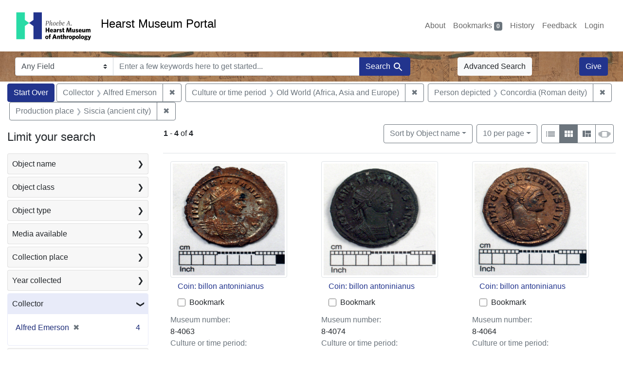

--- FILE ---
content_type: text/html; charset=utf-8
request_url: https://portal.hearstmuseum.berkeley.edu/?f%5Bobjcollector_ss%5D%5B%5D=Alfred+Emerson&f%5Bobjculturetree_ss%5D%5B%5D=Old+World+%28Africa%2C+Asia+and+Europe%29&f%5Bobjpersondepicted_ss%5D%5B%5D=Concordia+%28Roman+deity%29&f%5Bobjpp_ss%5D%5B%5D=Siscia+%28ancient+city%29&view=gallery
body_size: 10227
content:



<!DOCTYPE html>
<html class="no-js" lang="en">
  <head>
    <!-- Google tag (gtag.js) -->
    <!-- CS-9131 -->
    <script async src="https://www.googletagmanager.com/gtag/js?id=G-NZEBDB60GQ"></script>
    <script>
      window.dataLayer = window.dataLayer || [];
      function gtag(){dataLayer.push(arguments);}
      gtag('js', new Date());

      gtag('config', 'G-NZEBDB60GQ');
    </script>

    <!-- HMP-380 -->
    <script async src='https://siteimproveanalytics.com/js/siteanalyze_6294756.js'></script>

    <meta charset="utf-8">
    <meta http-equiv="Content-Type" content="text/html; charset=utf-8">
    <meta name="viewport" content="width=device-width, initial-scale=1, shrink-to-fit=no">

    <!-- Internet Explorer use the highest version available -->
    <meta http-equiv="X-UA-Compatible" content="IE=edge">

    <title>Collector: Alfred Emerson / Culture or time period: Old World (Africa, Asia and Europe) / Person depicted: Concordia (Roman deity) / Production place: Siscia (ancient city) - Hearst Museum Portal Search Results</title>
    <link href="https://portal.hearstmuseum.berkeley.edu/catalog/opensearch.xml" title="Hearst Museum Portal" type="application/opensearchdescription+xml" rel="search" />
    <link rel="icon" type="image/x-icon" href="/assets/favicon-d533effe18fa6d9a39460e538b0d08befe5c76c7491b9834ec5f980137926046.png" />
    <link rel="stylesheet" href="/assets/application-a6949ceb1e4aa59f889c76f4c1801e36e2585035c4b4cf80cdf3dd156b4411be.css" media="all" />
    <script src="/assets/application-259ee017fd9a8722ab452651f01d10bf484797daee30149bf2e2b61549316aa7.js"></script>

    <meta name="csrf-param" content="authenticity_token" />
<meta name="csrf-token" content="wWrTevq6SiOwkL9NXr6c5m7mTankPn2cc8dWFK7kcmMLFAVFroSsyUMtEBbXFfZQYqBjrqULukW1cWum-N_nQg" />
      <meta name="totalResults" content="4" />
<meta name="startIndex" content="0" />
<meta name="itemsPerPage" content="10" />

  <link rel="alternate" type="application/rss+xml" title="RSS for results" href="/catalog.rss?f%5Bobjcollector_ss%5D%5B%5D=Alfred+Emerson&amp;f%5Bobjculturetree_ss%5D%5B%5D=Old+World+%28Africa%2C+Asia+and+Europe%29&amp;f%5Bobjpersondepicted_ss%5D%5B%5D=Concordia+%28Roman+deity%29&amp;f%5Bobjpp_ss%5D%5B%5D=Siscia+%28ancient+city%29&amp;view=gallery" />
  <link rel="alternate" type="application/atom+xml" title="Atom for results" href="/catalog.atom?f%5Bobjcollector_ss%5D%5B%5D=Alfred+Emerson&amp;f%5Bobjculturetree_ss%5D%5B%5D=Old+World+%28Africa%2C+Asia+and+Europe%29&amp;f%5Bobjpersondepicted_ss%5D%5B%5D=Concordia+%28Roman+deity%29&amp;f%5Bobjpp_ss%5D%5B%5D=Siscia+%28ancient+city%29&amp;view=gallery" />
  <link rel="alternate" type="application/json" title="JSON" href="/catalog.json?f%5Bobjcollector_ss%5D%5B%5D=Alfred+Emerson&amp;f%5Bobjculturetree_ss%5D%5B%5D=Old+World+%28Africa%2C+Asia+and+Europe%29&amp;f%5Bobjpersondepicted_ss%5D%5B%5D=Concordia+%28Roman+deity%29&amp;f%5Bobjpp_ss%5D%5B%5D=Siscia+%28ancient+city%29&amp;view=gallery" />


    <meta name="twitter:card" content="summary">
<meta name="twitter:site" content="@hearstmuseum">
  <meta property="og:url"         content="https://hearstmuseum.berkeley.edu/"/>
  <meta property="og:title"       content="Hearst Museum of Anthropology" />
  <!-- meta property="og:creator"     content="Phoebe A. Hearst Museum of Anthropology" / -->
  <meta property="og:description" content="Online collection" />
  <meta property="og:image"       content="https://hearstmuseum.berkeley.edu/wp-content/themes/phoebe/images/logo.svg" />
  <meta property="twitter:image:alt" content="PAHMA"/>



  </head>
  <body class="blacklight-catalog blacklight-catalog-index">
    <nav id="skip-link" role="navigation" aria-label="Skip links">
      <a class="element-invisible element-focusable rounded-bottom py-2 px-3" data-turbolinks="false" href="#search_field">Skip to search</a>
      <a class="element-invisible element-focusable rounded-bottom py-2 px-3" data-turbolinks="false" href="#main-container">Skip to main content</a>
          <a class="element-invisible element-focusable rounded-bottom py-2 px-3" data-turbolinks="false" href="#documents">Skip to first result</a>

    </nav>
    <nav class="navbar navbar-expand-md navbar-light topbar" role="navigation">
  <div class="container-fluid pl-0">
    <a class="home-link" href="/" title="Hearst Museum collection portal homepage">
      <img class="header-logo" src="/header-logo-pahma.png" alt="Hearst Museum logo">
      <span href="/">Hearst Museum Portal</span>
    </a>
    <button class="navbar-toggler ml-3" type="button" data-toggle="collapse" data-bs-toggle="collapse" data-target="#user-util-collapse" data-bs-target="#user-util-collapse" aria-controls="user-util-collapse" aria-expanded="false" aria-label="Toggle navigation">
      <span class="navbar-toggler-icon"></span>
    </button>
    <div class="collapse navbar-collapse justify-content-end pl-3 pl-md-0" id="user-util-collapse">
      <div class="navbar-right">
  <ul aria-label="main navigation links" class="nav navbar-nav">
    <li class="nav-item"><a class="nav-link" target="_blank" href="https://hearstmuseum.berkeley.edu/about-portal/">About</a></li>
    
      <li><a id="bookmarks_nav" class="nav-link" href="/bookmarks">
  Bookmarks
<span class="badge badge-secondary bg-secondary" data-role='bookmark-counter'>0</span>
</a></li>

      <li><a aria-label="Search History" class="nav-link" href="/search_history">History</a>
</li>
    <li class="nav-item"><a class="nav-link" target="_blank" href="https://hearstmuseum.berkeley.edu/portal-feedback/">Feedback</a></li>

    <li class="nav-item">
      <a class="nav-link" href="/users/sign_in">Login</a>
    </li>
  </ul>
</div>

    </div>
  </div>
</nav>

<div class="navbar navbar-search navbar-light bg-light mb-1" style="background-image: url(/pahma_17-379a-c.png); width:100%" role="search">
  <div class="container-fluid">
    <form class="search-query-form" action="https://portal.hearstmuseum.berkeley.edu/" accept-charset="UTF-8" method="get">
  <input type="hidden" name="f[objcollector_ss][]" value="Alfred Emerson" autocomplete="off" />
<input type="hidden" name="f[objculturetree_ss][]" value="Old World (Africa, Asia and Europe)" autocomplete="off" />
<input type="hidden" name="f[objpersondepicted_ss][]" value="Concordia (Roman deity)" autocomplete="off" />
<input type="hidden" name="f[objpp_ss][]" value="Siscia (ancient city)" autocomplete="off" />
<input type="hidden" name="view" value="gallery" autocomplete="off" />
    <label for="search-bar-search_field" class="sr-only visually-hidden">Search in</label>
  <div class="input-group">
    

      <select name="search_field" id="search-bar-search_field" class="custom-select form-select search-field" autocomplete="off"><option value="text">Any Field</option>
<option value="objmusno_s_lower">Museum number</option>
<option value="objaltnum_ss">Alternate number</option>
<option value="objaccno_ss">Accession number</option>
<option value="objname_txt">Object name</option>
<option value="objobjectclass_txt">Object class</option>
<option value="objdescr_txt">Description</option>
<option value="anonymousdonor_txt">Donor</option>
<option value="objfcp_txt">Collection place</option>
<option value="objpp_txt">Production place</option>
<option value="objassoccult_txt">Culture or time period</option>
<option value="objmaker_txt">Maker or artist</option>
<option value="objcollector_txt">Collector</option>
<option value="objcolldate_txt">Collection date</option>
<option value="objmaterials_txt">Materials</option>
<option value="taxon_txt">Taxon</option>
<option value="objpersondepicted_txt">Person depicted</option>
<option value="objplacedepicted_txt">Place depicted</option>
<option value="objculturedepicted_txt">Culture depicted</option>
<option value="objinscrtext_txt">Inscription</option>
<option value="objtype_txt">Object type</option>
<option value="objfilecode_txt">Function</option>
<option value="objcontextuse_txt">Context of use</option>
<option value="objkeelingser_txt">Keeling series</option>
<option value="objdept_txt">Department</option>
<option value="loan_info_txt">Loans</option></select>

    <input type="text" name="q" id="search-bar-q" placeholder="Enter a few keywords here to get started..." class="search-q q form-control rounded-0" autocomplete="on" aria-label="search for keywords" data-autocomplete-enabled="false" />

    <span class="input-group-append">
      
      <button class="btn btn-primary search-btn" type="submit" id="search-bar-search"><span class="submit-search-text">Search</span><span class="blacklight-icons blacklight-icon-search" aria-hidden="true"><?xml version="1.0"?>
<svg width="24" height="24" viewBox="0 0 24 24" role="img">
  <path fill="none" d="M0 0h24v24H0V0z"/>
  <path d="M15.5 14h-.79l-.28-.27C15.41 12.59 16 11.11 16 9.5 16 5.91 13.09 3 9.5 3S3 5.91 3 9.5 5.91 16 9.5 16c1.61 0 3.09-.59 4.23-1.57l.27.28v.79l5 4.99L20.49 19l-4.99-5zm-6 0C7.01 14 5 11.99 5 9.5S7.01 5 9.5 5 14 7.01 14 9.5 11.99 14 9.5 14z"/>
</svg>
</span></button>
    </span>
  </div>
</form>

      <a class="btn btn-light my-1" href="/advanced?f%5Bobjcollector_ss%5D%5B%5D=Alfred+Emerson&amp;f%5Bobjculturetree_ss%5D%5B%5D=Old+World+%28Africa%2C+Asia+and+Europe%29&amp;f%5Bobjpersondepicted_ss%5D%5B%5D=Concordia+%28Roman+deity%29&amp;f%5Bobjpp_ss%5D%5B%5D=Siscia+%28ancient+city%29&amp;view=gallery">Advanced Search</a>
      <a class="btn btn-primary my-1" href="https://hearstmuseum.berkeley.edu/give/">Give</a>
    </div>
  </div>
</div>

  <main id="main-container" class="container-fluid" role="main" aria-label="Main content">
      <h1 class="sr-only visually-hidden top-content-title">Search</h1>

      <div id="appliedParams" class="clearfix constraints-container">
      <h2 class="sr-only visually-hidden">Search Constraints</h2>

      <a class="catalog_startOverLink btn btn-primary" aria-label="Start Over Search" href="/?view=gallery">Start Over</a>

      <span class="constraints-label sr-only visually-hidden">You searched for:</span>
      
<span class="btn-group applied-filter constraint filter filter-objcollector_ss">
  <span class="constraint-value btn btn-outline-secondary">
      <span class="filter-name">Collector</span>
      <span class="filter-value">Alfred Emerson</span>
  </span>
    <a class="btn btn-outline-secondary remove" href="/?f%5Bobjculturetree_ss%5D%5B%5D=Old+World+%28Africa%2C+Asia+and+Europe%29&amp;f%5Bobjpersondepicted_ss%5D%5B%5D=Concordia+%28Roman+deity%29&amp;f%5Bobjpp_ss%5D%5B%5D=Siscia+%28ancient+city%29&amp;view=gallery">
      <span class="remove-icon" aria-hidden="true">✖</span>
      <span class="sr-only visually-hidden">
        Remove constraint Collector: Alfred Emerson
      </span>
</a></span>



<span class="btn-group applied-filter constraint filter filter-objculturetree_ss">
  <span class="constraint-value btn btn-outline-secondary">
      <span class="filter-name">Culture or time period</span>
      <span class="filter-value">Old World (Africa, Asia and Europe)</span>
  </span>
    <a class="btn btn-outline-secondary remove" href="/?f%5Bobjcollector_ss%5D%5B%5D=Alfred+Emerson&amp;f%5Bobjpersondepicted_ss%5D%5B%5D=Concordia+%28Roman+deity%29&amp;f%5Bobjpp_ss%5D%5B%5D=Siscia+%28ancient+city%29&amp;view=gallery">
      <span class="remove-icon" aria-hidden="true">✖</span>
      <span class="sr-only visually-hidden">
        Remove constraint Culture or time period: Old World (Africa, Asia and Europe)
      </span>
</a></span>



<span class="btn-group applied-filter constraint filter filter-objpersondepicted_ss">
  <span class="constraint-value btn btn-outline-secondary">
      <span class="filter-name">Person depicted</span>
      <span class="filter-value">Concordia (Roman deity)</span>
  </span>
    <a class="btn btn-outline-secondary remove" href="/?f%5Bobjcollector_ss%5D%5B%5D=Alfred+Emerson&amp;f%5Bobjculturetree_ss%5D%5B%5D=Old+World+%28Africa%2C+Asia+and+Europe%29&amp;f%5Bobjpp_ss%5D%5B%5D=Siscia+%28ancient+city%29&amp;view=gallery">
      <span class="remove-icon" aria-hidden="true">✖</span>
      <span class="sr-only visually-hidden">
        Remove constraint Person depicted: Concordia (Roman deity)
      </span>
</a></span>



<span class="btn-group applied-filter constraint filter filter-objpp_ss">
  <span class="constraint-value btn btn-outline-secondary">
      <span class="filter-name">Production place</span>
      <span class="filter-value">Siscia (ancient city)</span>
  </span>
    <a class="btn btn-outline-secondary remove" href="/?f%5Bobjcollector_ss%5D%5B%5D=Alfred+Emerson&amp;f%5Bobjculturetree_ss%5D%5B%5D=Old+World+%28Africa%2C+Asia+and+Europe%29&amp;f%5Bobjpersondepicted_ss%5D%5B%5D=Concordia+%28Roman+deity%29&amp;view=gallery">
      <span class="remove-icon" aria-hidden="true">✖</span>
      <span class="sr-only visually-hidden">
        Remove constraint Production place: Siscia (ancient city)
      </span>
</a></span>


    </div>



    <div class="row">
  <div class="col-md-12">
    <div id="main-flashes">
      <div class="flash_messages">
    
    
    
    
</div>

    </div>
  </div>
</div>


    <div class="row">
          <section id="content" class="col-lg-9 order-last" aria-label="search results">
      
  





<div id="sortAndPerPage" class="sort-pagination d-md-flex justify-content-between" role="navigation" aria-label="Results">
  <section class="pagination">
      <div class="page-links">
      <span class="page-entries">
        <strong>1</strong> <span aria-hidden="true">-</span><span class="sr-only">to</span> <strong>4</strong> of <strong>4</strong>
      </span>
    </div>

</section>

  <div class="search-widgets">
          <div id="sort-dropdown" class="btn-group sort-dropdown">
  <button name="button" type="submit" class="btn btn-outline-secondary dropdown-toggle" aria-expanded="false" data-toggle="dropdown" data-bs-toggle="dropdown">Sort<span class="d-none d-sm-inline"> by Object name</span><span class="caret"></span></button>

  <div class="dropdown-menu" role="menu">
      <a class="dropdown-item active" role="menuitem" aria-current="page" href="/?f%5Bobjcollector_ss%5D%5B%5D=Alfred+Emerson&amp;f%5Bobjculturetree_ss%5D%5B%5D=Old+World+%28Africa%2C+Asia+and+Europe%29&amp;f%5Bobjpersondepicted_ss%5D%5B%5D=Concordia+%28Roman+deity%29&amp;f%5Bobjpp_ss%5D%5B%5D=Siscia+%28ancient+city%29&amp;sort=objname_sort+asc&amp;view=gallery">Object name</a>
      <a class="dropdown-item " role="menuitem" href="/?f%5Bobjcollector_ss%5D%5B%5D=Alfred+Emerson&amp;f%5Bobjculturetree_ss%5D%5B%5D=Old+World+%28Africa%2C+Asia+and+Europe%29&amp;f%5Bobjpersondepicted_ss%5D%5B%5D=Concordia+%28Roman+deity%29&amp;f%5Bobjpp_ss%5D%5B%5D=Siscia+%28ancient+city%29&amp;sort=objsortnum_s+asc&amp;view=gallery">Museum number</a>
  </div>
</div>



          <span class="sr-only visually-hidden">Number of results to display per page</span>
  <div id="per_page-dropdown" class="btn-group per_page-dropdown">
  <button name="button" type="submit" class="btn btn-outline-secondary dropdown-toggle" aria-expanded="false" data-toggle="dropdown" data-bs-toggle="dropdown">10<span class="sr-only visually-hidden"> per page</span><span class="d-none d-sm-inline"> per page</span><span class="caret"></span></button>

  <div class="dropdown-menu" role="menu">
      <a class="dropdown-item active" role="menuitem" aria-current="page" href="/?f%5Bobjcollector_ss%5D%5B%5D=Alfred+Emerson&amp;f%5Bobjculturetree_ss%5D%5B%5D=Old+World+%28Africa%2C+Asia+and+Europe%29&amp;f%5Bobjpersondepicted_ss%5D%5B%5D=Concordia+%28Roman+deity%29&amp;f%5Bobjpp_ss%5D%5B%5D=Siscia+%28ancient+city%29&amp;per_page=10&amp;view=gallery">10<span class="sr-only visually-hidden"> per page</span></a>
      <a class="dropdown-item " role="menuitem" href="/?f%5Bobjcollector_ss%5D%5B%5D=Alfred+Emerson&amp;f%5Bobjculturetree_ss%5D%5B%5D=Old+World+%28Africa%2C+Asia+and+Europe%29&amp;f%5Bobjpersondepicted_ss%5D%5B%5D=Concordia+%28Roman+deity%29&amp;f%5Bobjpp_ss%5D%5B%5D=Siscia+%28ancient+city%29&amp;per_page=20&amp;view=gallery">20<span class="sr-only visually-hidden"> per page</span></a>
      <a class="dropdown-item " role="menuitem" href="/?f%5Bobjcollector_ss%5D%5B%5D=Alfred+Emerson&amp;f%5Bobjculturetree_ss%5D%5B%5D=Old+World+%28Africa%2C+Asia+and+Europe%29&amp;f%5Bobjpersondepicted_ss%5D%5B%5D=Concordia+%28Roman+deity%29&amp;f%5Bobjpp_ss%5D%5B%5D=Siscia+%28ancient+city%29&amp;per_page=50&amp;view=gallery">50<span class="sr-only visually-hidden"> per page</span></a>
      <a class="dropdown-item " role="menuitem" href="/?f%5Bobjcollector_ss%5D%5B%5D=Alfred+Emerson&amp;f%5Bobjculturetree_ss%5D%5B%5D=Old+World+%28Africa%2C+Asia+and+Europe%29&amp;f%5Bobjpersondepicted_ss%5D%5B%5D=Concordia+%28Roman+deity%29&amp;f%5Bobjpp_ss%5D%5B%5D=Siscia+%28ancient+city%29&amp;per_page=100&amp;view=gallery">100<span class="sr-only visually-hidden"> per page</span></a>
  </div>
</div>


        <div class="view-type">
  <span class="sr-only visually-hidden">View results as: </span>
  <div class="view-type-group btn-group">
      <a title="List view" class="btn btn-outline-secondary btn-icon view-type-list " href="/?f%5Bobjcollector_ss%5D%5B%5D=Alfred+Emerson&amp;f%5Bobjculturetree_ss%5D%5B%5D=Old+World+%28Africa%2C+Asia+and+Europe%29&amp;f%5Bobjpersondepicted_ss%5D%5B%5D=Concordia+%28Roman+deity%29&amp;f%5Bobjpp_ss%5D%5B%5D=Siscia+%28ancient+city%29&amp;view=list">
  <span class="blacklight-icons blacklight-icon-list" aria-hidden="true"><?xml version="1.0"?>
<svg width="24" height="24" viewBox="0 0 24 24" role="img">
  <path d="M3 13h2v-2H3v2zm0 4h2v-2H3v2zm0-8h2V7H3v2zm4 4h14v-2H7v2zm0 4h14v-2H7v2zM7 7v2h14V7H7z"/>
  <path d="M0 0h24v24H0z" fill="none"/>
</svg>
</span>
  <span class="caption">List view</span>
</a>
      <a title="Gallery view" class="btn btn-outline-secondary btn-icon view-type-gallery active" href="/?f%5Bobjcollector_ss%5D%5B%5D=Alfred+Emerson&amp;f%5Bobjculturetree_ss%5D%5B%5D=Old+World+%28Africa%2C+Asia+and+Europe%29&amp;f%5Bobjpersondepicted_ss%5D%5B%5D=Concordia+%28Roman+deity%29&amp;f%5Bobjpp_ss%5D%5B%5D=Siscia+%28ancient+city%29&amp;view=gallery">
  <span class="blacklight-icons blacklight-icon-gallery" aria-hidden="true"><?xml version="1.0"?>
<svg width="24" height="24" viewBox="0 0 24 24" role="img">
  <path fill="none" d="M0 0h24v24H0V0z"/>
  <path d="M4 11h5V5H4v6zm0 7h5v-6H4v6zm6 0h5v-6h-5v6zm6 0h5v-6h-5v6zm-6-7h5V5h-5v6zm6-6v6h5V5h-5z"/>
</svg>
</span>
  <span class="caption">Gallery view</span>
</a>
      <a title="Masonry view" class="btn btn-outline-secondary btn-icon view-type-masonry " href="/?f%5Bobjcollector_ss%5D%5B%5D=Alfred+Emerson&amp;f%5Bobjculturetree_ss%5D%5B%5D=Old+World+%28Africa%2C+Asia+and+Europe%29&amp;f%5Bobjpersondepicted_ss%5D%5B%5D=Concordia+%28Roman+deity%29&amp;f%5Bobjpp_ss%5D%5B%5D=Siscia+%28ancient+city%29&amp;view=masonry">
  <span class="blacklight-icons blacklight-icon-masonry" aria-hidden="true"><?xml version="1.0"?>
<svg width="24" height="24" viewBox="0 0 24 24" role="img">
  <path fill="none" d="M0 0h24v24H0V0z"/>
  <path d="M10 18h5v-6h-5v6zm-6 0h5V5H4v13zm12 0h5v-6h-5v6zM10 5v6h11V5H10z"/>
</svg>
</span>
  <span class="caption">Masonry view</span>
</a>
      <a title="Slideshow view" class="btn btn-outline-secondary btn-icon view-type-slideshow " href="/?f%5Bobjcollector_ss%5D%5B%5D=Alfred+Emerson&amp;f%5Bobjculturetree_ss%5D%5B%5D=Old+World+%28Africa%2C+Asia+and+Europe%29&amp;f%5Bobjpersondepicted_ss%5D%5B%5D=Concordia+%28Roman+deity%29&amp;f%5Bobjpp_ss%5D%5B%5D=Siscia+%28ancient+city%29&amp;view=slideshow">
  <span class="blacklight-icons blacklight-icon-slideshow" aria-hidden="true"><?xml version="1.0" encoding="UTF-8"?>
<svg width="24" height="24" viewBox="0 0 25 24" role="img">
  <path d="m1 9v6h-1v-6zm6-3h12v13h-13v-13zm11 1h-11v11h11zm-13 0v11h-1v-11zm-2 1v9h-1v-9zm18-1v11h-1v-11zm2 1v8h-1v-8zm2 1v5h-1v-5z"/>
</svg>
</span>
  <span class="caption">Slideshow view</span>
</a>
  </div>
</div>


</div>
</div>


<h2 class="sr-only visually-hidden">Search Results</h2>

  <div class="container">
  <div id="documents" class="row-cols-1 row-cols-md-2 row-cols-xl-3 row documents-gallery" tabindex="-1">
    <div data-document-id="111b2f72-f660-4e5f-ba67-1da510e22c83" data-document-counter="2" itemscope="itemscope" itemtype="http://schema.org/Thing" class="col document document-position-2">
  
        <div class="thumbnail-container">
      
  <div class="document-thumbnail">
      <a data-context-href="/catalog/111b2f72-f660-4e5f-ba67-1da510e22c83/track?counter=2&amp;document_id=111b2f72-f660-4e5f-ba67-1da510e22c83&amp;search_id=113095229" aria-hidden="true" tabindex="-1" href="/catalog/111b2f72-f660-4e5f-ba67-1da510e22c83"><img alt="Hearst Museum object titled Coin: billon antoninianus, accession number 8-4063, described as Coin; Billon; Antoninianus; Roman. 3.77 grams, 25 mm. Aurelian, 270-275 AD. Sisak, Croatia. Obverse: IMP AVRELIANVS AVG, Bust r. radiate. Reverse: CONCORDIA MILITVM, Emperor togate at l. extends hand to Concordia at r., in exergue *T" class="img-thumbnail" src="https://webapps.cspace.berkeley.edu/pahma/imageserver/blobs/8937f8c0-742b-49a2-a36c/derivatives/Medium/content" /></a>
  </div>


      <div class="caption-area">
        <div class="caption container">
          <div class="documentHeader row">
  <h3 class="index_title document-title-heading col">

    <span class="document-counter">2. </span><a data-context-href="/catalog/111b2f72-f660-4e5f-ba67-1da510e22c83/track?counter=2&amp;document_id=111b2f72-f660-4e5f-ba67-1da510e22c83&amp;search_id=113095229" itemprop="name" href="/catalog/111b2f72-f660-4e5f-ba67-1da510e22c83">Coin: billon antoninianus</a>
</h3>
    <div class="index-document-functions col-sm-3 col-lg-2">
        <form class="bookmark-toggle" data-doc-id="111b2f72-f660-4e5f-ba67-1da510e22c83" data-present="In Bookmarks&lt;span class=&quot;sr-only&quot;&gt;: Coin: billon antoninianus, museum number 8-4063&lt;/span&gt;" data-absent="Bookmark &lt;span class=&quot;sr-only&quot;&gt;Coin: billon antoninianus, museum number 8-4063&lt;/span&gt;" data-inprogress="Saving..." action="/bookmarks/111b2f72-f660-4e5f-ba67-1da510e22c83" accept-charset="UTF-8" method="post"><input type="hidden" name="_method" value="put" autocomplete="off" /><input type="hidden" name="authenticity_token" value="jOMF4K9IvL71YSUrII7Qc5eXTqn4Ef02tuXnvwAAb88NfLaVGdedf0iJvfJ8UDRw_WsG-69HgooTTUHKtcrshg" autocomplete="off" />
  <input type="submit" name="commit" value="Bookmark" id="bookmark_toggle_111b2f72-f660-4e5f-ba67-1da510e22c83" class="bookmark-add btn btn-outline-secondary" data-disable-with="Bookmark" />
</form>


</div>
</div>

          
          <dl class="document-metadata dl-invert row">
    <dt class="blacklight-objmusno_s col-md-3">    Museum number:
</dt>
  <dd class="col-md-9 blacklight-objmusno_s">    8-4063
</dd>

    <dt class="blacklight-objassoccult_ss col-md-3">    Culture or time period:
</dt>
  <dd class="col-md-9 blacklight-objassoccult_ss">    Illyrian Emperors (268–284 AD)
</dd>

    <dt class="blacklight-objobjectclass_ss col-md-3">    Object class:
</dt>
  <dd class="col-md-9 blacklight-objobjectclass_ss">    Antoniniani and Coins (money)
</dd>

    <dt class="blacklight-objfilecode_ss col-md-3">    Function:
</dt>
  <dd class="col-md-9 blacklight-objfilecode_ss">    7.5 Issued Currency and Associated Containers
</dd>

    <dt class="blacklight-objproddate_s col-md-3">    Production date:
</dt>
  <dd class="col-md-9 blacklight-objproddate_s">    270-275 AD
</dd>

    <dt class="blacklight-objdimensions_ss col-md-3">    Dimensions:
</dt>
  <dd class="col-md-9 blacklight-objdimensions_ss">    linear 3.77 grams and weight 25 millimeters
</dd>

    <dt class="blacklight-objcollector_ss col-md-3">    Collector:
</dt>
  <dd class="col-md-9 blacklight-objcollector_ss">    Alfred Emerson
</dd>

    <dt class="blacklight-objfcp_s col-md-3">    Collection place:
</dt>
  <dd class="col-md-9 blacklight-objfcp_s">    Siscia (ancient city)
</dd>

    <dt class="blacklight-objpersondepicted_ss col-md-3">    Person depicted:
</dt>
  <dd class="col-md-9 blacklight-objpersondepicted_ss">    Aurelian (Emperor of Rome) and Concordia (Roman deity)
</dd>

</dl>

        </div>
      </div>
    </div>

  
</div><div data-document-id="ace01309-b789-496e-9ef3-43dea07aed0e" data-document-counter="3" itemscope="itemscope" itemtype="http://schema.org/Thing" class="col document document-position-3">
  
        <div class="thumbnail-container">
      
  <div class="document-thumbnail">
      <a data-context-href="/catalog/ace01309-b789-496e-9ef3-43dea07aed0e/track?counter=3&amp;document_id=ace01309-b789-496e-9ef3-43dea07aed0e&amp;search_id=113095229" aria-hidden="true" tabindex="-1" href="/catalog/ace01309-b789-496e-9ef3-43dea07aed0e"><img alt="Hearst Museum object titled Coin: billon antoninianus, accession number 8-4074, described as Coin; Billon; Antoninianus; Roman. 4.22 grams, 23 mm. Aurelian, 270-275 AD. Rome, Italy. Obverse: IMP C AVRELIANVS AVG, Bust r. radiate. Reverse: CONCORDIA MILITVM, Emperor at l. and female at r. clasp hands, in exergue XX IP" class="img-thumbnail" src="https://webapps.cspace.berkeley.edu/pahma/imageserver/blobs/8092386b-8896-4943-9ed3/derivatives/Medium/content" /></a>
  </div>


      <div class="caption-area">
        <div class="caption container">
          <div class="documentHeader row">
  <h3 class="index_title document-title-heading col">

    <span class="document-counter">3. </span><a data-context-href="/catalog/ace01309-b789-496e-9ef3-43dea07aed0e/track?counter=3&amp;document_id=ace01309-b789-496e-9ef3-43dea07aed0e&amp;search_id=113095229" itemprop="name" href="/catalog/ace01309-b789-496e-9ef3-43dea07aed0e">Coin: billon antoninianus</a>
</h3>
    <div class="index-document-functions col-sm-3 col-lg-2">
        <form class="bookmark-toggle" data-doc-id="ace01309-b789-496e-9ef3-43dea07aed0e" data-present="In Bookmarks&lt;span class=&quot;sr-only&quot;&gt;: Coin: billon antoninianus, museum number 8-4074&lt;/span&gt;" data-absent="Bookmark &lt;span class=&quot;sr-only&quot;&gt;Coin: billon antoninianus, museum number 8-4074&lt;/span&gt;" data-inprogress="Saving..." action="/bookmarks/ace01309-b789-496e-9ef3-43dea07aed0e" accept-charset="UTF-8" method="post"><input type="hidden" name="_method" value="put" autocomplete="off" /><input type="hidden" name="authenticity_token" value="BfZ6Yh2UuOUGGZiNVfO7fFPzgbAiYPx1356gzBBt49RpVsiIBRYh2UUuRV-ByS3nfKs-5ZbDRZi725RmKVRE4Q" autocomplete="off" />
  <input type="submit" name="commit" value="Bookmark" id="bookmark_toggle_ace01309-b789-496e-9ef3-43dea07aed0e" class="bookmark-add btn btn-outline-secondary" data-disable-with="Bookmark" />
</form>


</div>
</div>

          
          <dl class="document-metadata dl-invert row">
    <dt class="blacklight-objmusno_s col-md-3">    Museum number:
</dt>
  <dd class="col-md-9 blacklight-objmusno_s">    8-4074
</dd>

    <dt class="blacklight-objassoccult_ss col-md-3">    Culture or time period:
</dt>
  <dd class="col-md-9 blacklight-objassoccult_ss">    Illyrian Emperors (268–284 AD)
</dd>

    <dt class="blacklight-objobjectclass_ss col-md-3">    Object class:
</dt>
  <dd class="col-md-9 blacklight-objobjectclass_ss">    Antoniniani and Coins (money)
</dd>

    <dt class="blacklight-objfilecode_ss col-md-3">    Function:
</dt>
  <dd class="col-md-9 blacklight-objfilecode_ss">    7.5 Issued Currency and Associated Containers
</dd>

    <dt class="blacklight-objproddate_s col-md-3">    Production date:
</dt>
  <dd class="col-md-9 blacklight-objproddate_s">    270-275 AD
</dd>

    <dt class="blacklight-objdimensions_ss col-md-3">    Dimensions:
</dt>
  <dd class="col-md-9 blacklight-objdimensions_ss">    linear 23 millimeters and weight 4.22 grams
</dd>

    <dt class="blacklight-objcollector_ss col-md-3">    Collector:
</dt>
  <dd class="col-md-9 blacklight-objcollector_ss">    Alfred Emerson
</dd>

    <dt class="blacklight-objfcp_s col-md-3">    Collection place:
</dt>
  <dd class="col-md-9 blacklight-objfcp_s">    Siscia (ancient city)
</dd>

    <dt class="blacklight-objcolldate_s col-md-3">    Collection date:
</dt>
  <dd class="col-md-9 blacklight-objcolldate_s">    unknown
</dd>

    <dt class="blacklight-objpersondepicted_ss col-md-3">    Person depicted:
</dt>
  <dd class="col-md-9 blacklight-objpersondepicted_ss">    Aurelian (Emperor of Rome) and Concordia (Roman deity)
</dd>

</dl>

        </div>
      </div>
    </div>

  
</div><div data-document-id="bf31105a-8d91-4259-b595-03d0deccf3c1" data-document-counter="4" itemscope="itemscope" itemtype="http://schema.org/Thing" class="col document document-position-4">
  
        <div class="thumbnail-container">
      
  <div class="document-thumbnail">
      <a data-context-href="/catalog/bf31105a-8d91-4259-b595-03d0deccf3c1/track?counter=4&amp;document_id=bf31105a-8d91-4259-b595-03d0deccf3c1&amp;search_id=113095229" aria-hidden="true" tabindex="-1" href="/catalog/bf31105a-8d91-4259-b595-03d0deccf3c1"><img alt="Hearst Museum object titled Coin: billon antoninianus, accession number 8-4064, described as Coin; Billon; Antoninianus; Roman. 4.27 grams, 23 mm. Aurelian, 270-275 AD. Sisak, Croatia. Obverse: IMP C AVRELIANVS AVG, Bust r. radiate. Reverse: CONCORDIA MILITVM, Emperor togate at l. extends hand to Concordia at r., in exergue PXXI" class="img-thumbnail" src="https://webapps.cspace.berkeley.edu/pahma/imageserver/blobs/16adb761-a296-43f5-8ce0/derivatives/Medium/content" /></a>
  </div>


      <div class="caption-area">
        <div class="caption container">
          <div class="documentHeader row">
  <h3 class="index_title document-title-heading col">

    <span class="document-counter">4. </span><a data-context-href="/catalog/bf31105a-8d91-4259-b595-03d0deccf3c1/track?counter=4&amp;document_id=bf31105a-8d91-4259-b595-03d0deccf3c1&amp;search_id=113095229" itemprop="name" href="/catalog/bf31105a-8d91-4259-b595-03d0deccf3c1">Coin: billon antoninianus</a>
</h3>
    <div class="index-document-functions col-sm-3 col-lg-2">
        <form class="bookmark-toggle" data-doc-id="bf31105a-8d91-4259-b595-03d0deccf3c1" data-present="In Bookmarks&lt;span class=&quot;sr-only&quot;&gt;: Coin: billon antoninianus, museum number 8-4064&lt;/span&gt;" data-absent="Bookmark &lt;span class=&quot;sr-only&quot;&gt;Coin: billon antoninianus, museum number 8-4064&lt;/span&gt;" data-inprogress="Saving..." action="/bookmarks/bf31105a-8d91-4259-b595-03d0deccf3c1" accept-charset="UTF-8" method="post"><input type="hidden" name="_method" value="put" autocomplete="off" /><input type="hidden" name="authenticity_token" value="0YjmqVpzDL2pffyLFm3xHorrWbQ1E9ieqQs-EjoUB6yc6gtwFTwfEX--aiaCPpFA6yP48MdLcJdmOCtc7b0Qbw" autocomplete="off" />
  <input type="submit" name="commit" value="Bookmark" id="bookmark_toggle_bf31105a-8d91-4259-b595-03d0deccf3c1" class="bookmark-add btn btn-outline-secondary" data-disable-with="Bookmark" />
</form>


</div>
</div>

          
          <dl class="document-metadata dl-invert row">
    <dt class="blacklight-objmusno_s col-md-3">    Museum number:
</dt>
  <dd class="col-md-9 blacklight-objmusno_s">    8-4064
</dd>

    <dt class="blacklight-objassoccult_ss col-md-3">    Culture or time period:
</dt>
  <dd class="col-md-9 blacklight-objassoccult_ss">    Illyrian Emperors (268–284 AD)
</dd>

    <dt class="blacklight-objobjectclass_ss col-md-3">    Object class:
</dt>
  <dd class="col-md-9 blacklight-objobjectclass_ss">    Antoniniani and Coins (money)
</dd>

    <dt class="blacklight-objfilecode_ss col-md-3">    Function:
</dt>
  <dd class="col-md-9 blacklight-objfilecode_ss">    7.5 Issued Currency and Associated Containers
</dd>

    <dt class="blacklight-objproddate_s col-md-3">    Production date:
</dt>
  <dd class="col-md-9 blacklight-objproddate_s">    270-275 AD
</dd>

    <dt class="blacklight-objdimensions_ss col-md-3">    Dimensions:
</dt>
  <dd class="col-md-9 blacklight-objdimensions_ss">    linear 23 millimeters and weight 4.27 grams
</dd>

    <dt class="blacklight-objcollector_ss col-md-3">    Collector:
</dt>
  <dd class="col-md-9 blacklight-objcollector_ss">    Alfred Emerson
</dd>

    <dt class="blacklight-objfcp_s col-md-3">    Collection place:
</dt>
  <dd class="col-md-9 blacklight-objfcp_s">    Siscia (ancient city)
</dd>

    <dt class="blacklight-objpersondepicted_ss col-md-3">    Person depicted:
</dt>
  <dd class="col-md-9 blacklight-objpersondepicted_ss">    Aurelian (Emperor of Rome) and Concordia (Roman deity)
</dd>

</dl>

        </div>
      </div>
    </div>

  
</div><div data-document-id="f1820644-1c15-459a-b8b4-889d53cba329" data-document-counter="5" itemscope="itemscope" itemtype="http://schema.org/Thing" class="col document document-position-5">
  
        <div class="thumbnail-container">
      
  <div class="document-thumbnail">
      <a data-context-href="/catalog/f1820644-1c15-459a-b8b4-889d53cba329/track?counter=5&amp;document_id=f1820644-1c15-459a-b8b4-889d53cba329&amp;search_id=113095229" aria-hidden="true" tabindex="-1" href="/catalog/f1820644-1c15-459a-b8b4-889d53cba329"><img alt="Hearst Museum object titled Coin: billon antoninianus, accession number 8-4073, described as Coin; Billon; Antoninianus; Roman. 4.16 grams, 24 mm. Aurelian, 270-275 AD. Rome, Italy. Obverse: IMP C AVRELIANVS AVG, Bust r. radiate. Reverse: CONCORDIA MILITVM, Emperor at l. and female at r. clasp hands, in exergue XX IQ" class="img-thumbnail" src="https://webapps.cspace.berkeley.edu/pahma/imageserver/blobs/b368bff2-c1b8-4a1b-97c6/derivatives/Medium/content" /></a>
  </div>


      <div class="caption-area">
        <div class="caption container">
          <div class="documentHeader row">
  <h3 class="index_title document-title-heading col">

    <span class="document-counter">5. </span><a data-context-href="/catalog/f1820644-1c15-459a-b8b4-889d53cba329/track?counter=5&amp;document_id=f1820644-1c15-459a-b8b4-889d53cba329&amp;search_id=113095229" itemprop="name" href="/catalog/f1820644-1c15-459a-b8b4-889d53cba329">Coin: billon antoninianus</a>
</h3>
    <div class="index-document-functions col-sm-3 col-lg-2">
        <form class="bookmark-toggle" data-doc-id="f1820644-1c15-459a-b8b4-889d53cba329" data-present="In Bookmarks&lt;span class=&quot;sr-only&quot;&gt;: Coin: billon antoninianus, museum number 8-4073&lt;/span&gt;" data-absent="Bookmark &lt;span class=&quot;sr-only&quot;&gt;Coin: billon antoninianus, museum number 8-4073&lt;/span&gt;" data-inprogress="Saving..." action="/bookmarks/f1820644-1c15-459a-b8b4-889d53cba329" accept-charset="UTF-8" method="post"><input type="hidden" name="_method" value="put" autocomplete="off" /><input type="hidden" name="authenticity_token" value="ojSwmjYID13eSHTiQ0QZyIVZ1erQg0HdQOXK8BVccr5P69GTH8W7uHzGzztyd7DsgNlrNt2-fWJ0bTTIZss2ug" autocomplete="off" />
  <input type="submit" name="commit" value="Bookmark" id="bookmark_toggle_f1820644-1c15-459a-b8b4-889d53cba329" class="bookmark-add btn btn-outline-secondary" data-disable-with="Bookmark" />
</form>


</div>
</div>

          
          <dl class="document-metadata dl-invert row">
    <dt class="blacklight-objmusno_s col-md-3">    Museum number:
</dt>
  <dd class="col-md-9 blacklight-objmusno_s">    8-4073
</dd>

    <dt class="blacklight-objassoccult_ss col-md-3">    Culture or time period:
</dt>
  <dd class="col-md-9 blacklight-objassoccult_ss">    Illyrian Emperors (268–284 AD)
</dd>

    <dt class="blacklight-objobjectclass_ss col-md-3">    Object class:
</dt>
  <dd class="col-md-9 blacklight-objobjectclass_ss">    Antoniniani and Coins (money)
</dd>

    <dt class="blacklight-objfilecode_ss col-md-3">    Function:
</dt>
  <dd class="col-md-9 blacklight-objfilecode_ss">    7.5 Issued Currency and Associated Containers
</dd>

    <dt class="blacklight-objproddate_s col-md-3">    Production date:
</dt>
  <dd class="col-md-9 blacklight-objproddate_s">    270-275 AD
</dd>

    <dt class="blacklight-objdimensions_ss col-md-3">    Dimensions:
</dt>
  <dd class="col-md-9 blacklight-objdimensions_ss">    weight 4.16 grams and linear 24 millimeters
</dd>

    <dt class="blacklight-objcollector_ss col-md-3">    Collector:
</dt>
  <dd class="col-md-9 blacklight-objcollector_ss">    Alfred Emerson
</dd>

    <dt class="blacklight-objfcp_s col-md-3">    Collection place:
</dt>
  <dd class="col-md-9 blacklight-objfcp_s">    Siscia (ancient city)
</dd>

    <dt class="blacklight-objpersondepicted_ss col-md-3">    Person depicted:
</dt>
  <dd class="col-md-9 blacklight-objpersondepicted_ss">    Aurelian (Emperor of Rome) and Concordia (Roman deity)
</dd>

</dl>

        </div>
      </div>
    </div>

  
</div>
  </div>
</div>





    </section>

    <section id="sidebar" class="page-sidebar col-lg-3 order-first" aria-label="limit your search">
          <div id="facets" class="facets sidenav facets-toggleable-md">
  <div class="facets-header">
    <h2 class="facets-heading">Limit your search</h2>

    <button class="navbar-toggler navbar-toggler-right" type="button" data-toggle="collapse" data-target="#facet-panel-collapse" data-bs-toggle="collapse" data-bs-target="#facet-panel-collapse" aria-controls="facet-panel-collapse" aria-expanded="false" aria-label="Toggle facets">
      <span class="navbar-toggler-icon"></span>
</button>  </div>

  <div id="facet-panel-collapse" class="facets-collapse collapse">
      <div class="card facet-limit blacklight-objname_s ">
  <h3 class="card-header p-0 facet-field-heading" id="facet-objname_s-header">
    <button
      type="button"
      class="btn w-100 d-block btn-block p-2 text-start text-left collapse-toggle collapsed"
      data-toggle="collapse"
      data-bs-toggle="collapse"
      data-target="#facet-objname_s"
      data-bs-target="#facet-objname_s"
      aria-expanded="false"
    >
          Object name

      <span aria-hidden="true">❯</span>
    </button>
  </h3>
  <div
    id="facet-objname_s"
    aria-labelledby="facet-objname_s-header"
    class="panel-collapse facet-content collapse "
    role="region"
  >
    <div class="card-body">
              
    <ul aria-label="Object name options" class="facet-values list-unstyled">
      <li><span class="facet-label"><a class="facet-select" rel="nofollow" href="/?f%5Bobjcollector_ss%5D%5B%5D=Alfred+Emerson&amp;f%5Bobjculturetree_ss%5D%5B%5D=Old+World+%28Africa%2C+Asia+and+Europe%29&amp;f%5Bobjname_s%5D%5B%5D=Coin%3A+billon+antoninianus&amp;f%5Bobjpersondepicted_ss%5D%5B%5D=Concordia+%28Roman+deity%29&amp;f%5Bobjpp_ss%5D%5B%5D=Siscia+%28ancient+city%29&amp;view=gallery">Coin: billon antoninianus</a></span><span class="facet-count">4<span class="sr-only"> objects</span></span></li>
    </ul>




    </div>
  </div>
</div>

<div class="card facet-limit blacklight-objobjectclasstree_ss ">
  <h3 class="card-header p-0 facet-field-heading" id="facet-objobjectclasstree_ss-header">
    <button
      type="button"
      class="btn w-100 d-block btn-block p-2 text-start text-left collapse-toggle collapsed"
      data-toggle="collapse"
      data-bs-toggle="collapse"
      data-target="#facet-objobjectclasstree_ss"
      data-bs-target="#facet-objobjectclasstree_ss"
      aria-expanded="false"
    >
          Object class

      <span aria-hidden="true">❯</span>
    </button>
  </h3>
  <div
    id="facet-objobjectclasstree_ss"
    aria-labelledby="facet-objobjectclasstree_ss-header"
    class="panel-collapse facet-content collapse "
    role="region"
  >
    <div class="card-body">
              
    <ul aria-label="Object class options" class="facet-values list-unstyled">
      <li><span class="facet-label"><a class="facet-select" rel="nofollow" href="/?f%5Bobjcollector_ss%5D%5B%5D=Alfred+Emerson&amp;f%5Bobjculturetree_ss%5D%5B%5D=Old+World+%28Africa%2C+Asia+and+Europe%29&amp;f%5Bobjobjectclasstree_ss%5D%5B%5D=Antoniniani&amp;f%5Bobjpersondepicted_ss%5D%5B%5D=Concordia+%28Roman+deity%29&amp;f%5Bobjpp_ss%5D%5B%5D=Siscia+%28ancient+city%29&amp;view=gallery">Antoniniani</a></span><span class="facet-count">4<span class="sr-only"> objects</span></span></li><li><span class="facet-label"><a class="facet-select" rel="nofollow" href="/?f%5Bobjcollector_ss%5D%5B%5D=Alfred+Emerson&amp;f%5Bobjculturetree_ss%5D%5B%5D=Old+World+%28Africa%2C+Asia+and+Europe%29&amp;f%5Bobjobjectclasstree_ss%5D%5B%5D=Coins+%28money%29&amp;f%5Bobjpersondepicted_ss%5D%5B%5D=Concordia+%28Roman+deity%29&amp;f%5Bobjpp_ss%5D%5B%5D=Siscia+%28ancient+city%29&amp;view=gallery">Coins (money)</a></span><span class="facet-count">4<span class="sr-only"> objects</span></span></li><li><span class="facet-label"><a class="facet-select" rel="nofollow" href="/?f%5Bobjcollector_ss%5D%5B%5D=Alfred+Emerson&amp;f%5Bobjculturetree_ss%5D%5B%5D=Old+World+%28Africa%2C+Asia+and+Europe%29&amp;f%5Bobjobjectclasstree_ss%5D%5B%5D=Early+Western+World+coins&amp;f%5Bobjpersondepicted_ss%5D%5B%5D=Concordia+%28Roman+deity%29&amp;f%5Bobjpp_ss%5D%5B%5D=Siscia+%28ancient+city%29&amp;view=gallery">Early Western World coins</a></span><span class="facet-count">4<span class="sr-only"> objects</span></span></li><li><span class="facet-label"><a class="facet-select" rel="nofollow" href="/?f%5Bobjcollector_ss%5D%5B%5D=Alfred+Emerson&amp;f%5Bobjculturetree_ss%5D%5B%5D=Old+World+%28Africa%2C+Asia+and+Europe%29&amp;f%5Bobjobjectclasstree_ss%5D%5B%5D=Early+Western+World+coins+by+descriptive+name&amp;f%5Bobjpersondepicted_ss%5D%5B%5D=Concordia+%28Roman+deity%29&amp;f%5Bobjpp_ss%5D%5B%5D=Siscia+%28ancient+city%29&amp;view=gallery">Early Western World coins by descriptive name</a></span><span class="facet-count">4<span class="sr-only"> objects</span></span></li><li><span class="facet-label"><a class="facet-select" rel="nofollow" href="/?f%5Bobjcollector_ss%5D%5B%5D=Alfred+Emerson&amp;f%5Bobjculturetree_ss%5D%5B%5D=Old+World+%28Africa%2C+Asia+and+Europe%29&amp;f%5Bobjobjectclasstree_ss%5D%5B%5D=Exchange+media+%28objects%29&amp;f%5Bobjpersondepicted_ss%5D%5B%5D=Concordia+%28Roman+deity%29&amp;f%5Bobjpp_ss%5D%5B%5D=Siscia+%28ancient+city%29&amp;view=gallery">Exchange media (objects)</a></span><span class="facet-count">4<span class="sr-only"> objects</span></span></li><li><span class="facet-label"><a class="facet-select" rel="nofollow" href="/?f%5Bobjcollector_ss%5D%5B%5D=Alfred+Emerson&amp;f%5Bobjculturetree_ss%5D%5B%5D=Old+World+%28Africa%2C+Asia+and+Europe%29&amp;f%5Bobjobjectclasstree_ss%5D%5B%5D=Money+%28objects%29&amp;f%5Bobjpersondepicted_ss%5D%5B%5D=Concordia+%28Roman+deity%29&amp;f%5Bobjpp_ss%5D%5B%5D=Siscia+%28ancient+city%29&amp;view=gallery">Money (objects)</a></span><span class="facet-count">4<span class="sr-only"> objects</span></span></li>
    </ul>




    </div>
  </div>
</div>

<div class="card facet-limit blacklight-objtype_s ">
  <h3 class="card-header p-0 facet-field-heading" id="facet-objtype_s-header">
    <button
      type="button"
      class="btn w-100 d-block btn-block p-2 text-start text-left collapse-toggle collapsed"
      data-toggle="collapse"
      data-bs-toggle="collapse"
      data-target="#facet-objtype_s"
      data-bs-target="#facet-objtype_s"
      aria-expanded="false"
    >
          Object type

      <span aria-hidden="true">❯</span>
    </button>
  </h3>
  <div
    id="facet-objtype_s"
    aria-labelledby="facet-objtype_s-header"
    class="panel-collapse facet-content collapse "
    role="region"
  >
    <div class="card-body">
              
    <ul aria-label="Object type options" class="facet-values list-unstyled">
      <li><span class="facet-label"><a class="facet-select" rel="nofollow" href="/?f%5Bobjcollector_ss%5D%5B%5D=Alfred+Emerson&amp;f%5Bobjculturetree_ss%5D%5B%5D=Old+World+%28Africa%2C+Asia+and+Europe%29&amp;f%5Bobjpersondepicted_ss%5D%5B%5D=Concordia+%28Roman+deity%29&amp;f%5Bobjpp_ss%5D%5B%5D=Siscia+%28ancient+city%29&amp;f%5Bobjtype_s%5D%5B%5D=archaeology&amp;view=gallery">archaeology</a></span><span class="facet-count">4<span class="sr-only"> objects</span></span></li>
    </ul>




    </div>
  </div>
</div>

<div class="card facet-limit blacklight-media_available_ss ">
  <h3 class="card-header p-0 facet-field-heading" id="facet-media_available_ss-header">
    <button
      type="button"
      class="btn w-100 d-block btn-block p-2 text-start text-left collapse-toggle collapsed"
      data-toggle="collapse"
      data-bs-toggle="collapse"
      data-target="#facet-media_available_ss"
      data-bs-target="#facet-media_available_ss"
      aria-expanded="false"
    >
          Media available

      <span aria-hidden="true">❯</span>
    </button>
  </h3>
  <div
    id="facet-media_available_ss"
    aria-labelledby="facet-media_available_ss-header"
    class="panel-collapse facet-content collapse "
    role="region"
  >
    <div class="card-body">
              
    <ul aria-label="Media available options" class="facet-values list-unstyled">
      <li><span class="facet-label"><a class="facet-select" rel="nofollow" href="/?f%5Bmedia_available_ss%5D%5B%5D=image&amp;f%5Bobjcollector_ss%5D%5B%5D=Alfred+Emerson&amp;f%5Bobjculturetree_ss%5D%5B%5D=Old+World+%28Africa%2C+Asia+and+Europe%29&amp;f%5Bobjpersondepicted_ss%5D%5B%5D=Concordia+%28Roman+deity%29&amp;f%5Bobjpp_ss%5D%5B%5D=Siscia+%28ancient+city%29&amp;view=gallery">image</a></span><span class="facet-count">4<span class="sr-only"> objects</span></span></li><li><span class="facet-label"><a class="facet-select" rel="nofollow" href="/?f%5Bmedia_available_ss%5D%5B%5D=legacy+documentation&amp;f%5Bobjcollector_ss%5D%5B%5D=Alfred+Emerson&amp;f%5Bobjculturetree_ss%5D%5B%5D=Old+World+%28Africa%2C+Asia+and+Europe%29&amp;f%5Bobjpersondepicted_ss%5D%5B%5D=Concordia+%28Roman+deity%29&amp;f%5Bobjpp_ss%5D%5B%5D=Siscia+%28ancient+city%29&amp;view=gallery">legacy documentation</a></span><span class="facet-count">4<span class="sr-only"> objects</span></span></li>
    </ul>




    </div>
  </div>
</div>

<div class="card facet-limit blacklight-objfcptree_ss ">
  <h3 class="card-header p-0 facet-field-heading" id="facet-objfcptree_ss-header">
    <button
      type="button"
      class="btn w-100 d-block btn-block p-2 text-start text-left collapse-toggle collapsed"
      data-toggle="collapse"
      data-bs-toggle="collapse"
      data-target="#facet-objfcptree_ss"
      data-bs-target="#facet-objfcptree_ss"
      aria-expanded="false"
    >
          Collection place

      <span aria-hidden="true">❯</span>
    </button>
  </h3>
  <div
    id="facet-objfcptree_ss"
    aria-labelledby="facet-objfcptree_ss-header"
    class="panel-collapse facet-content collapse "
    role="region"
  >
    <div class="card-body">
              
    <ul aria-label="Collection place options" class="facet-values list-unstyled">
      <li><span class="facet-label"><a class="facet-select" rel="nofollow" href="/?f%5Bobjcollector_ss%5D%5B%5D=Alfred+Emerson&amp;f%5Bobjculturetree_ss%5D%5B%5D=Old+World+%28Africa%2C+Asia+and+Europe%29&amp;f%5Bobjfcptree_ss%5D%5B%5D=Balkan+states&amp;f%5Bobjpersondepicted_ss%5D%5B%5D=Concordia+%28Roman+deity%29&amp;f%5Bobjpp_ss%5D%5B%5D=Siscia+%28ancient+city%29&amp;view=gallery">Balkan states</a></span><span class="facet-count">4<span class="sr-only"> objects</span></span></li><li><span class="facet-label"><a class="facet-select" rel="nofollow" href="/?f%5Bobjcollector_ss%5D%5B%5D=Alfred+Emerson&amp;f%5Bobjculturetree_ss%5D%5B%5D=Old+World+%28Africa%2C+Asia+and+Europe%29&amp;f%5Bobjfcptree_ss%5D%5B%5D=Croatia&amp;f%5Bobjpersondepicted_ss%5D%5B%5D=Concordia+%28Roman+deity%29&amp;f%5Bobjpp_ss%5D%5B%5D=Siscia+%28ancient+city%29&amp;view=gallery">Croatia</a></span><span class="facet-count">4<span class="sr-only"> objects</span></span></li><li><span class="facet-label"><a class="facet-select" rel="nofollow" href="/?f%5Bobjcollector_ss%5D%5B%5D=Alfred+Emerson&amp;f%5Bobjculturetree_ss%5D%5B%5D=Old+World+%28Africa%2C+Asia+and+Europe%29&amp;f%5Bobjfcptree_ss%5D%5B%5D=Europe&amp;f%5Bobjpersondepicted_ss%5D%5B%5D=Concordia+%28Roman+deity%29&amp;f%5Bobjpp_ss%5D%5B%5D=Siscia+%28ancient+city%29&amp;view=gallery">Europe</a></span><span class="facet-count">4<span class="sr-only"> objects</span></span></li><li><span class="facet-label"><a class="facet-select" rel="nofollow" href="/?f%5Bobjcollector_ss%5D%5B%5D=Alfred+Emerson&amp;f%5Bobjculturetree_ss%5D%5B%5D=Old+World+%28Africa%2C+Asia+and+Europe%29&amp;f%5Bobjfcptree_ss%5D%5B%5D=Sisak%2C+Sisak-Moslavina+County%2C+Croatia&amp;f%5Bobjpersondepicted_ss%5D%5B%5D=Concordia+%28Roman+deity%29&amp;f%5Bobjpp_ss%5D%5B%5D=Siscia+%28ancient+city%29&amp;view=gallery">Sisak, Sisak-Moslavina County, Croatia</a></span><span class="facet-count">4<span class="sr-only"> objects</span></span></li><li><span class="facet-label"><a class="facet-select" rel="nofollow" href="/?f%5Bobjcollector_ss%5D%5B%5D=Alfred+Emerson&amp;f%5Bobjculturetree_ss%5D%5B%5D=Old+World+%28Africa%2C+Asia+and+Europe%29&amp;f%5Bobjfcptree_ss%5D%5B%5D=Sisak-Moslavina+County%2C+Croatia&amp;f%5Bobjpersondepicted_ss%5D%5B%5D=Concordia+%28Roman+deity%29&amp;f%5Bobjpp_ss%5D%5B%5D=Siscia+%28ancient+city%29&amp;view=gallery">Sisak-Moslavina County, Croatia</a></span><span class="facet-count">4<span class="sr-only"> objects</span></span></li><li><span class="facet-label"><a class="facet-select" rel="nofollow" href="/?f%5Bobjcollector_ss%5D%5B%5D=Alfred+Emerson&amp;f%5Bobjculturetree_ss%5D%5B%5D=Old+World+%28Africa%2C+Asia+and+Europe%29&amp;f%5Bobjfcptree_ss%5D%5B%5D=Siscia+%28ancient+city%29&amp;f%5Bobjpersondepicted_ss%5D%5B%5D=Concordia+%28Roman+deity%29&amp;f%5Bobjpp_ss%5D%5B%5D=Siscia+%28ancient+city%29&amp;view=gallery">Siscia (ancient city)</a></span><span class="facet-count">4<span class="sr-only"> objects</span></span></li><li><span class="facet-label"><a class="facet-select" rel="nofollow" href="/?f%5Bobjcollector_ss%5D%5B%5D=Alfred+Emerson&amp;f%5Bobjculturetree_ss%5D%5B%5D=Old+World+%28Africa%2C+Asia+and+Europe%29&amp;f%5Bobjfcptree_ss%5D%5B%5D=Southern+Europe&amp;f%5Bobjpersondepicted_ss%5D%5B%5D=Concordia+%28Roman+deity%29&amp;f%5Bobjpp_ss%5D%5B%5D=Siscia+%28ancient+city%29&amp;view=gallery">Southern Europe</a></span><span class="facet-count">4<span class="sr-only"> objects</span></span></li><li><span class="facet-label"><a class="facet-select" rel="nofollow" href="/?f%5Bobjcollector_ss%5D%5B%5D=Alfred+Emerson&amp;f%5Bobjculturetree_ss%5D%5B%5D=Old+World+%28Africa%2C+Asia+and+Europe%29&amp;f%5Bobjfcptree_ss%5D%5B%5D=Western+Balkans&amp;f%5Bobjpersondepicted_ss%5D%5B%5D=Concordia+%28Roman+deity%29&amp;f%5Bobjpp_ss%5D%5B%5D=Siscia+%28ancient+city%29&amp;view=gallery">Western Balkans</a></span><span class="facet-count">4<span class="sr-only"> objects</span></span></li>
    </ul>




    </div>
  </div>
</div>

<div class="card facet-limit blacklight-objcolldate_begin_i ">
  <h3 class="card-header p-0 facet-field-heading" id="facet-objcolldate_begin_i-header">
    <button
      type="button"
      class="btn w-100 d-block btn-block p-2 text-start text-left collapse-toggle collapsed"
      data-toggle="collapse"
      data-bs-toggle="collapse"
      data-target="#facet-objcolldate_begin_i"
      data-bs-target="#facet-objcolldate_begin_i"
      aria-expanded="false"
    >
          Year collected

      <span aria-hidden="true">❯</span>
    </button>
  </h3>
  <div
    id="facet-objcolldate_begin_i"
    aria-labelledby="facet-objcolldate_begin_i-header"
    class="panel-collapse facet-content collapse "
    role="region"
  >
    <div class="card-body">
          <div class="limit_content range_limit objcolldate_begin_i-config blrl-plot-config">

      <!-- no results profile if missing is selected -->
        <!-- you can hide this if you want, but it has to be on page if you want
             JS slider and calculated facets to show up, JS sniffs it. -->
        <div class="profile">
        </div>

        <form class="range_limit subsection form-inline range_objcolldate_begin_i d-flex justify-content-center" action="https://portal.hearstmuseum.berkeley.edu/" accept-charset="UTF-8" method="get">
  <input type="hidden" name="f[objcollector_ss][]" value="Alfred Emerson" autocomplete="off" />
<input type="hidden" name="f[objculturetree_ss][]" value="Old World (Africa, Asia and Europe)" autocomplete="off" />
<input type="hidden" name="f[objpersondepicted_ss][]" value="Concordia (Roman deity)" autocomplete="off" />
<input type="hidden" name="f[objpp_ss][]" value="Siscia (ancient city)" autocomplete="off" />
<input type="hidden" name="view" value="gallery" autocomplete="off" />

  <div class="input-group input-group-sm mb-3 flex-nowrap range-limit-input-group">
    <input type="number" name="range[objcolldate_begin_i][begin]" id="range-objcolldate_begin_i-begin" class="form-control text-center range_begin" /><label class="sr-only visually-hidden" for="range-objcolldate_begin_i-begin">Year collected range begin</label>
    <input type="number" name="range[objcolldate_begin_i][end]" id="range-objcolldate_begin_i-end" class="form-control text-center range_end" /><label class="sr-only visually-hidden" for="range-objcolldate_begin_i-end">Year collected range end</label>
    <div class="input-group-append">
      <input type="submit" value="Apply" class="submit btn btn-secondary" aria-label="Apply Year collected range limits" data-disable-with="Apply" />
    </div>
  </div>
</form>

        <div class="more_facets"><a data-blacklight-modal="trigger" href="/catalog/facet/objcolldate_begin_i?f%5Bobjcollector_ss%5D%5B%5D=Alfred+Emerson&amp;f%5Bobjculturetree_ss%5D%5B%5D=Old+World+%28Africa%2C+Asia+and+Europe%29&amp;f%5Bobjpersondepicted_ss%5D%5B%5D=Concordia+%28Roman+deity%29&amp;f%5Bobjpp_ss%5D%5B%5D=Siscia+%28ancient+city%29&amp;view=gallery">View larger <span aria-hidden="true">&raquo;</span><span class="sr-only">Year collected</span></a></div>

          <ul class="facet-values list-unstyled missing subsection">
  <li><span class="facet-label"><a class="facet-select" rel="nofollow" href="/?f%5Bobjcollector_ss%5D%5B%5D=Alfred+Emerson&amp;f%5Bobjculturetree_ss%5D%5B%5D=Old+World+%28Africa%2C+Asia+and+Europe%29&amp;f%5Bobjpersondepicted_ss%5D%5B%5D=Concordia+%28Roman+deity%29&amp;f%5Bobjpp_ss%5D%5B%5D=Siscia+%28ancient+city%29&amp;range%5B-objcolldate_begin_i%5D%5B%5D=%5B%2A+TO+%2A%5D&amp;view=gallery">[Missing]</a></span><span class="facet-count">4<span class="sr-only"> objects</span></span></li>
</ul>

    </div>


    </div>
  </div>
</div>

<div class="card facet-limit blacklight-objcollector_ss facet-limit-active">
  <h3 class="card-header p-0 facet-field-heading" id="facet-objcollector_ss-header">
    <button
      type="button"
      class="btn w-100 d-block btn-block p-2 text-start text-left collapse-toggle "
      data-toggle="collapse"
      data-bs-toggle="collapse"
      data-target="#facet-objcollector_ss"
      data-bs-target="#facet-objcollector_ss"
      aria-expanded="true"
    >
          Collector

      <span aria-hidden="true">❯</span>
    </button>
  </h3>
  <div
    id="facet-objcollector_ss"
    aria-labelledby="facet-objcollector_ss-header"
    class="panel-collapse facet-content collapse show"
    role="region"
  >
    <div class="card-body">
              
    <ul aria-label="Collector options" class="facet-values list-unstyled">
      <li><span class="facet-label"><span class="selected">Alfred Emerson</span><a class="remove" rel="nofollow" href="/?f%5Bobjculturetree_ss%5D%5B%5D=Old+World+%28Africa%2C+Asia+and+Europe%29&amp;f%5Bobjpersondepicted_ss%5D%5B%5D=Concordia+%28Roman+deity%29&amp;f%5Bobjpp_ss%5D%5B%5D=Siscia+%28ancient+city%29&amp;view=gallery"><span class="remove-icon" aria-hidden="true">✖</span><span class="sr-only visually-hidden">Remove constraint Collector: Alfred Emerson</span></a></span><span class="selected facet-count">4<span class="sr-only"> objects</span></span></li>
    </ul>




    </div>
  </div>
</div>

<div class="card facet-limit blacklight-anonymousdonor_ss ">
  <h3 class="card-header p-0 facet-field-heading" id="facet-anonymousdonor_ss-header">
    <button
      type="button"
      class="btn w-100 d-block btn-block p-2 text-start text-left collapse-toggle collapsed"
      data-toggle="collapse"
      data-bs-toggle="collapse"
      data-target="#facet-anonymousdonor_ss"
      data-bs-target="#facet-anonymousdonor_ss"
      aria-expanded="false"
    >
          Donor

      <span aria-hidden="true">❯</span>
    </button>
  </h3>
  <div
    id="facet-anonymousdonor_ss"
    aria-labelledby="facet-anonymousdonor_ss-header"
    class="panel-collapse facet-content collapse "
    role="region"
  >
    <div class="card-body">
              
    <ul aria-label="Donor options" class="facet-values list-unstyled">
      <li><span class="facet-label"><a class="facet-select" rel="nofollow" href="/?f%5Banonymousdonor_ss%5D%5B%5D=Alfred+Emerson&amp;f%5Bobjcollector_ss%5D%5B%5D=Alfred+Emerson&amp;f%5Bobjculturetree_ss%5D%5B%5D=Old+World+%28Africa%2C+Asia+and+Europe%29&amp;f%5Bobjpersondepicted_ss%5D%5B%5D=Concordia+%28Roman+deity%29&amp;f%5Bobjpp_ss%5D%5B%5D=Siscia+%28ancient+city%29&amp;view=gallery">Alfred Emerson</a></span><span class="facet-count">4<span class="sr-only"> objects</span></span></li><li><span class="facet-label"><a class="facet-select" rel="nofollow" href="/?f%5Banonymousdonor_ss%5D%5B%5D=Phoebe+Apperson+Hearst&amp;f%5Bobjcollector_ss%5D%5B%5D=Alfred+Emerson&amp;f%5Bobjculturetree_ss%5D%5B%5D=Old+World+%28Africa%2C+Asia+and+Europe%29&amp;f%5Bobjpersondepicted_ss%5D%5B%5D=Concordia+%28Roman+deity%29&amp;f%5Bobjpp_ss%5D%5B%5D=Siscia+%28ancient+city%29&amp;view=gallery">Phoebe Apperson Hearst</a></span><span class="facet-count">4<span class="sr-only"> objects</span></span></li>
    </ul>




    </div>
  </div>
</div>

<div class="card facet-limit blacklight-objculturetree_ss facet-limit-active">
  <h3 class="card-header p-0 facet-field-heading" id="facet-objculturetree_ss-header">
    <button
      type="button"
      class="btn w-100 d-block btn-block p-2 text-start text-left collapse-toggle "
      data-toggle="collapse"
      data-bs-toggle="collapse"
      data-target="#facet-objculturetree_ss"
      data-bs-target="#facet-objculturetree_ss"
      aria-expanded="true"
    >
          Culture or time period

      <span aria-hidden="true">❯</span>
    </button>
  </h3>
  <div
    id="facet-objculturetree_ss"
    aria-labelledby="facet-objculturetree_ss-header"
    class="panel-collapse facet-content collapse show"
    role="region"
  >
    <div class="card-body">
              
    <ul aria-label="Culture or time period options" class="facet-values list-unstyled">
      <li><span class="facet-label"><a class="facet-select" rel="nofollow" href="/?f%5Bobjcollector_ss%5D%5B%5D=Alfred+Emerson&amp;f%5Bobjculturetree_ss%5D%5B%5D=Old+World+%28Africa%2C+Asia+and+Europe%29&amp;f%5Bobjculturetree_ss%5D%5B%5D=Barracks+Emperors+%28235%E2%80%93284+AD%29&amp;f%5Bobjpersondepicted_ss%5D%5B%5D=Concordia+%28Roman+deity%29&amp;f%5Bobjpp_ss%5D%5B%5D=Siscia+%28ancient+city%29&amp;view=gallery">Barracks Emperors (235–284 AD)</a></span><span class="facet-count">4<span class="sr-only"> objects</span></span></li><li><span class="facet-label"><a class="facet-select" rel="nofollow" href="/?f%5Bobjcollector_ss%5D%5B%5D=Alfred+Emerson&amp;f%5Bobjculturetree_ss%5D%5B%5D=Old+World+%28Africa%2C+Asia+and+Europe%29&amp;f%5Bobjculturetree_ss%5D%5B%5D=Classical+Civilizations&amp;f%5Bobjpersondepicted_ss%5D%5B%5D=Concordia+%28Roman+deity%29&amp;f%5Bobjpp_ss%5D%5B%5D=Siscia+%28ancient+city%29&amp;view=gallery">Classical Civilizations</a></span><span class="facet-count">4<span class="sr-only"> objects</span></span></li><li><span class="facet-label"><a class="facet-select" rel="nofollow" href="/?f%5Bobjcollector_ss%5D%5B%5D=Alfred+Emerson&amp;f%5Bobjculturetree_ss%5D%5B%5D=Old+World+%28Africa%2C+Asia+and+Europe%29&amp;f%5Bobjculturetree_ss%5D%5B%5D=Classical+Rome&amp;f%5Bobjpersondepicted_ss%5D%5B%5D=Concordia+%28Roman+deity%29&amp;f%5Bobjpp_ss%5D%5B%5D=Siscia+%28ancient+city%29&amp;view=gallery">Classical Rome</a></span><span class="facet-count">4<span class="sr-only"> objects</span></span></li><li><span class="facet-label"><a class="facet-select" rel="nofollow" href="/?f%5Bobjcollector_ss%5D%5B%5D=Alfred+Emerson&amp;f%5Bobjculturetree_ss%5D%5B%5D=Old+World+%28Africa%2C+Asia+and+Europe%29&amp;f%5Bobjculturetree_ss%5D%5B%5D=Crisis+of+the+Third+Century+%28235%E2%80%93285+AD%29&amp;f%5Bobjpersondepicted_ss%5D%5B%5D=Concordia+%28Roman+deity%29&amp;f%5Bobjpp_ss%5D%5B%5D=Siscia+%28ancient+city%29&amp;view=gallery">Crisis of the Third Century (235–285 AD)</a></span><span class="facet-count">4<span class="sr-only"> objects</span></span></li><li><span class="facet-label"><a class="facet-select" rel="nofollow" href="/?f%5Bobjcollector_ss%5D%5B%5D=Alfred+Emerson&amp;f%5Bobjculturetree_ss%5D%5B%5D=Old+World+%28Africa%2C+Asia+and+Europe%29&amp;f%5Bobjculturetree_ss%5D%5B%5D=Illyrian+Emperors+%28268%E2%80%93284+AD%29&amp;f%5Bobjpersondepicted_ss%5D%5B%5D=Concordia+%28Roman+deity%29&amp;f%5Bobjpp_ss%5D%5B%5D=Siscia+%28ancient+city%29&amp;view=gallery">Illyrian Emperors (268–284 AD)</a></span><span class="facet-count">4<span class="sr-only"> objects</span></span></li><li><span class="facet-label"><span class="selected">Old World (Africa, Asia and Europe)</span><a class="remove" rel="nofollow" href="/?f%5Bobjcollector_ss%5D%5B%5D=Alfred+Emerson&amp;f%5Bobjpersondepicted_ss%5D%5B%5D=Concordia+%28Roman+deity%29&amp;f%5Bobjpp_ss%5D%5B%5D=Siscia+%28ancient+city%29&amp;view=gallery"><span class="remove-icon" aria-hidden="true">✖</span><span class="sr-only visually-hidden">Remove constraint Culture or time period: Old World (Africa, Asia and Europe)</span></a></span><span class="selected facet-count">4<span class="sr-only"> objects</span></span></li><li><span class="facet-label"><a class="facet-select" rel="nofollow" href="/?f%5Bobjcollector_ss%5D%5B%5D=Alfred+Emerson&amp;f%5Bobjculturetree_ss%5D%5B%5D=Old+World+%28Africa%2C+Asia+and+Europe%29&amp;f%5Bobjculturetree_ss%5D%5B%5D=Roman+Empire+%2827+BC%E2%80%93395+AD%29&amp;f%5Bobjpersondepicted_ss%5D%5B%5D=Concordia+%28Roman+deity%29&amp;f%5Bobjpp_ss%5D%5B%5D=Siscia+%28ancient+city%29&amp;view=gallery">Roman Empire (27 BC–395 AD)</a></span><span class="facet-count">4<span class="sr-only"> objects</span></span></li><li><span class="facet-label"><a class="facet-select" rel="nofollow" href="/?f%5Bobjcollector_ss%5D%5B%5D=Alfred+Emerson&amp;f%5Bobjculturetree_ss%5D%5B%5D=Old+World+%28Africa%2C+Asia+and+Europe%29&amp;f%5Bobjculturetree_ss%5D%5B%5D=United+Roman+Empire+%2827+BC%E2%80%93394+AD%29&amp;f%5Bobjpersondepicted_ss%5D%5B%5D=Concordia+%28Roman+deity%29&amp;f%5Bobjpp_ss%5D%5B%5D=Siscia+%28ancient+city%29&amp;view=gallery">United Roman Empire (27 BC–394 AD)</a></span><span class="facet-count">4<span class="sr-only"> objects</span></span></li>
    </ul>




    </div>
  </div>
</div>

<div class="card facet-limit blacklight-objmaterials_ss ">
  <h3 class="card-header p-0 facet-field-heading" id="facet-objmaterials_ss-header">
    <button
      type="button"
      class="btn w-100 d-block btn-block p-2 text-start text-left collapse-toggle collapsed"
      data-toggle="collapse"
      data-bs-toggle="collapse"
      data-target="#facet-objmaterials_ss"
      data-bs-target="#facet-objmaterials_ss"
      aria-expanded="false"
    >
          Materials

      <span aria-hidden="true">❯</span>
    </button>
  </h3>
  <div
    id="facet-objmaterials_ss"
    aria-labelledby="facet-objmaterials_ss-header"
    class="panel-collapse facet-content collapse "
    role="region"
  >
    <div class="card-body">
              
    <ul aria-label="Materials options" class="facet-values list-unstyled">
      <li><span class="facet-label"><a class="facet-select" rel="nofollow" href="/?f%5Bobjcollector_ss%5D%5B%5D=Alfred+Emerson&amp;f%5Bobjculturetree_ss%5D%5B%5D=Old+World+%28Africa%2C+Asia+and+Europe%29&amp;f%5Bobjmaterials_ss%5D%5B%5D=Billon&amp;f%5Bobjpersondepicted_ss%5D%5B%5D=Concordia+%28Roman+deity%29&amp;f%5Bobjpp_ss%5D%5B%5D=Siscia+%28ancient+city%29&amp;view=gallery">Billon</a></span><span class="facet-count">4<span class="sr-only"> objects</span></span></li>
    </ul>




    </div>
  </div>
</div>

<div class="card facet-limit blacklight-objpersondepicted_ss facet-limit-active">
  <h3 class="card-header p-0 facet-field-heading" id="facet-objpersondepicted_ss-header">
    <button
      type="button"
      class="btn w-100 d-block btn-block p-2 text-start text-left collapse-toggle "
      data-toggle="collapse"
      data-bs-toggle="collapse"
      data-target="#facet-objpersondepicted_ss"
      data-bs-target="#facet-objpersondepicted_ss"
      aria-expanded="true"
    >
          Person depicted

      <span aria-hidden="true">❯</span>
    </button>
  </h3>
  <div
    id="facet-objpersondepicted_ss"
    aria-labelledby="facet-objpersondepicted_ss-header"
    class="panel-collapse facet-content collapse show"
    role="region"
  >
    <div class="card-body">
              
    <ul aria-label="Person depicted options" class="facet-values list-unstyled">
      <li><span class="facet-label"><a class="facet-select" rel="nofollow" href="/?f%5Bobjcollector_ss%5D%5B%5D=Alfred+Emerson&amp;f%5Bobjculturetree_ss%5D%5B%5D=Old+World+%28Africa%2C+Asia+and+Europe%29&amp;f%5Bobjpersondepicted_ss%5D%5B%5D=Concordia+%28Roman+deity%29&amp;f%5Bobjpersondepicted_ss%5D%5B%5D=Aurelian+%28Emperor+of+Rome%29&amp;f%5Bobjpp_ss%5D%5B%5D=Siscia+%28ancient+city%29&amp;view=gallery">Aurelian (Emperor of Rome)</a></span><span class="facet-count">4<span class="sr-only"> objects</span></span></li><li><span class="facet-label"><span class="selected">Concordia (Roman deity)</span><a class="remove" rel="nofollow" href="/?f%5Bobjcollector_ss%5D%5B%5D=Alfred+Emerson&amp;f%5Bobjculturetree_ss%5D%5B%5D=Old+World+%28Africa%2C+Asia+and+Europe%29&amp;f%5Bobjpp_ss%5D%5B%5D=Siscia+%28ancient+city%29&amp;view=gallery"><span class="remove-icon" aria-hidden="true">✖</span><span class="sr-only visually-hidden">Remove constraint Person depicted: Concordia (Roman deity)</span></a></span><span class="selected facet-count">4<span class="sr-only"> objects</span></span></li>
    </ul>




    </div>
  </div>
</div>

<div class="card facet-limit blacklight-objaccno_ss ">
  <h3 class="card-header p-0 facet-field-heading" id="facet-objaccno_ss-header">
    <button
      type="button"
      class="btn w-100 d-block btn-block p-2 text-start text-left collapse-toggle collapsed"
      data-toggle="collapse"
      data-bs-toggle="collapse"
      data-target="#facet-objaccno_ss"
      data-bs-target="#facet-objaccno_ss"
      aria-expanded="false"
    >
          Accession number

      <span aria-hidden="true">❯</span>
    </button>
  </h3>
  <div
    id="facet-objaccno_ss"
    aria-labelledby="facet-objaccno_ss-header"
    class="panel-collapse facet-content collapse "
    role="region"
  >
    <div class="card-body">
              
    <ul aria-label="Accession number options" class="facet-values list-unstyled">
      <li><span class="facet-label"><a class="facet-select" rel="nofollow" href="/?f%5Bobjaccno_ss%5D%5B%5D=Acc.50&amp;f%5Bobjcollector_ss%5D%5B%5D=Alfred+Emerson&amp;f%5Bobjculturetree_ss%5D%5B%5D=Old+World+%28Africa%2C+Asia+and+Europe%29&amp;f%5Bobjpersondepicted_ss%5D%5B%5D=Concordia+%28Roman+deity%29&amp;f%5Bobjpp_ss%5D%5B%5D=Siscia+%28ancient+city%29&amp;view=gallery">Acc.50</a></span><span class="facet-count">4<span class="sr-only"> objects</span></span></li>
    </ul>




    </div>
  </div>
</div>

<div class="card facet-limit blacklight-objpp_ss facet-limit-active">
  <h3 class="card-header p-0 facet-field-heading" id="facet-objpp_ss-header">
    <button
      type="button"
      class="btn w-100 d-block btn-block p-2 text-start text-left collapse-toggle "
      data-toggle="collapse"
      data-bs-toggle="collapse"
      data-target="#facet-objpp_ss"
      data-bs-target="#facet-objpp_ss"
      aria-expanded="true"
    >
          Production place

      <span aria-hidden="true">❯</span>
    </button>
  </h3>
  <div
    id="facet-objpp_ss"
    aria-labelledby="facet-objpp_ss-header"
    class="panel-collapse facet-content collapse show"
    role="region"
  >
    <div class="card-body">
              
    <ul aria-label="Production place options" class="facet-values list-unstyled">
      <li><span class="facet-label"><span class="selected">Siscia (ancient city)</span><a class="remove" rel="nofollow" href="/?f%5Bobjcollector_ss%5D%5B%5D=Alfred+Emerson&amp;f%5Bobjculturetree_ss%5D%5B%5D=Old+World+%28Africa%2C+Asia+and+Europe%29&amp;f%5Bobjpersondepicted_ss%5D%5B%5D=Concordia+%28Roman+deity%29&amp;view=gallery"><span class="remove-icon" aria-hidden="true">✖</span><span class="sr-only visually-hidden">Remove constraint Production place: Siscia (ancient city)</span></a></span><span class="selected facet-count">4<span class="sr-only"> objects</span></span></li>
    </ul>




    </div>
  </div>
</div>

<div class="card facet-limit blacklight-objaccdate_begin_is ">
  <h3 class="card-header p-0 facet-field-heading" id="facet-objaccdate_begin_is-header">
    <button
      type="button"
      class="btn w-100 d-block btn-block p-2 text-start text-left collapse-toggle collapsed"
      data-toggle="collapse"
      data-bs-toggle="collapse"
      data-target="#facet-objaccdate_begin_is"
      data-bs-target="#facet-objaccdate_begin_is"
      aria-expanded="false"
    >
          Accession year

      <span aria-hidden="true">❯</span>
    </button>
  </h3>
  <div
    id="facet-objaccdate_begin_is"
    aria-labelledby="facet-objaccdate_begin_is-header"
    class="panel-collapse facet-content collapse "
    role="region"
  >
    <div class="card-body">
          <div class="limit_content range_limit objaccdate_begin_is-config blrl-plot-config">

      <!-- no results profile if missing is selected -->
        <!-- you can hide this if you want, but it has to be on page if you want
             JS slider and calculated facets to show up, JS sniffs it. -->
        <div class="profile">

              <div class="distribution subsection chart_js">
                <!-- if  we already fetched segments from solr, display them
                     here. Otherwise, display a link to fetch them, which JS
                     will AJAX fetch.  -->
                  <a class="load_distribution" href="https://portal.hearstmuseum.berkeley.edu/catalog/range_limit?f%5Bobjcollector_ss%5D%5B%5D=Alfred+Emerson&amp;f%5Bobjculturetree_ss%5D%5B%5D=Old+World+%28Africa%2C+Asia+and+Europe%29&amp;f%5Bobjpersondepicted_ss%5D%5B%5D=Concordia+%28Roman+deity%29&amp;f%5Bobjpp_ss%5D%5B%5D=Siscia+%28ancient+city%29&amp;range_end=1902&amp;range_field=objaccdate_begin_is&amp;range_start=1902&amp;view=gallery">View distribution</a>
              </div>
            <p class="range subsection slider_js">
              Current results range from <span class="min">1902</span> to <span class="max">1902</span>
            </p>
        </div>

        <form class="range_limit subsection form-inline range_objaccdate_begin_is d-flex justify-content-center" action="https://portal.hearstmuseum.berkeley.edu/" accept-charset="UTF-8" method="get">
  <input type="hidden" name="f[objcollector_ss][]" value="Alfred Emerson" autocomplete="off" />
<input type="hidden" name="f[objculturetree_ss][]" value="Old World (Africa, Asia and Europe)" autocomplete="off" />
<input type="hidden" name="f[objpersondepicted_ss][]" value="Concordia (Roman deity)" autocomplete="off" />
<input type="hidden" name="f[objpp_ss][]" value="Siscia (ancient city)" autocomplete="off" />
<input type="hidden" name="view" value="gallery" autocomplete="off" />

  <div class="input-group input-group-sm mb-3 flex-nowrap range-limit-input-group">
    <input type="number" name="range[objaccdate_begin_is][begin]" id="range-objaccdate_begin_is-begin" class="form-control text-center range_begin" /><label class="sr-only visually-hidden" for="range-objaccdate_begin_is-begin">Accession year range begin</label>
    <input type="number" name="range[objaccdate_begin_is][end]" id="range-objaccdate_begin_is-end" class="form-control text-center range_end" /><label class="sr-only visually-hidden" for="range-objaccdate_begin_is-end">Accession year range end</label>
    <div class="input-group-append">
      <input type="submit" value="Apply" class="submit btn btn-secondary" aria-label="Apply Accession year range limits" data-disable-with="Apply" />
    </div>
  </div>
</form>

        <div class="more_facets"><a data-blacklight-modal="trigger" href="/catalog/facet/objaccdate_begin_is?f%5Bobjcollector_ss%5D%5B%5D=Alfred+Emerson&amp;f%5Bobjculturetree_ss%5D%5B%5D=Old+World+%28Africa%2C+Asia+and+Europe%29&amp;f%5Bobjpersondepicted_ss%5D%5B%5D=Concordia+%28Roman+deity%29&amp;f%5Bobjpp_ss%5D%5B%5D=Siscia+%28ancient+city%29&amp;view=gallery">View larger <span aria-hidden="true">&raquo;</span><span class="sr-only">Accession year</span></a></div>

    </div>


    </div>
  </div>
</div>

<div class="card facet-limit blacklight-objfilecode_ss ">
  <h3 class="card-header p-0 facet-field-heading" id="facet-objfilecode_ss-header">
    <button
      type="button"
      class="btn w-100 d-block btn-block p-2 text-start text-left collapse-toggle collapsed"
      data-toggle="collapse"
      data-bs-toggle="collapse"
      data-target="#facet-objfilecode_ss"
      data-bs-target="#facet-objfilecode_ss"
      aria-expanded="false"
    >
          Function

      <span aria-hidden="true">❯</span>
    </button>
  </h3>
  <div
    id="facet-objfilecode_ss"
    aria-labelledby="facet-objfilecode_ss-header"
    class="panel-collapse facet-content collapse "
    role="region"
  >
    <div class="card-body">
              
    <ul aria-label="Function options" class="facet-values list-unstyled">
      <li><span class="facet-label"><a class="facet-select" rel="nofollow" href="/?f%5Bobjcollector_ss%5D%5B%5D=Alfred+Emerson&amp;f%5Bobjculturetree_ss%5D%5B%5D=Old+World+%28Africa%2C+Asia+and+Europe%29&amp;f%5Bobjfilecode_ss%5D%5B%5D=7.5+Issued+Currency+and+Associated+Containers&amp;f%5Bobjpersondepicted_ss%5D%5B%5D=Concordia+%28Roman+deity%29&amp;f%5Bobjpp_ss%5D%5B%5D=Siscia+%28ancient+city%29&amp;view=gallery">7.5 Issued Currency and Associated Containers</a></span><span class="facet-count">4<span class="sr-only"> objects</span></span></li>
    </ul>




    </div>
  </div>
</div>

</div></div>



    </section>

    </div>
  </main>

    <script src="https://use.fontawesome.com/4c5d5212e2.js"></script>
<footer class="site-footer">
  <div class="container">
    <div class="row">
      <div class="col-sm-12 col-md-6 col-lg-3">
        <p class="footer-logo">
          <a href="https://hearstmuseum.berkeley.edu/" class="d-block">
            <img src="/pahma_footer-logo.svg" alt="Phoebe A. Hearst Museum of Anthropology">
          </a>
        </p>
        <p>Proudly located at:</p>
        <a href="http://www.berkeley.edu" class="d-block">
          <img class="berkeley-logo" src="/berkeley.svg" alt="University of California, Berkeley">
        </a>
      </div>
      <div class="col-sm-12 col-md-6 col-lg-3">
        <ul id="menu-footer-nav-items" aria-label="secondary navigation links">
          <li class="menu-item">
            <a href="https://hearstmuseum.berkeley.edu/about/" class="nav-link">About</a>
          </li>
          <li class="menu-item">
            <a href="https://hearstmuseum.berkeley.edu/events/" class="nav-link">Events</a>
          </li>
          <li class="menu-item">
            <a href="https://hearstmuseum.berkeley.edu/request-a-research-visit/" class="nav-link">Request A Research Visit</a>
          </li>
          <li class="menu-item">
            <a href="https://hearstmuseum.berkeley.edu/descendant-communities/" class="nav-link">Descendant Communities</a>
          </li>
          <li class="menu-item">
            <a href="https://hearstmuseum.berkeley.edu/policies-services-fees/" class="nav-link">Policies, Services <span aria-hidden="true">&amp;</span><span class="sr-only">and</span> Fees</a>
          </li>
        </ul>
      </div>
      <div class="col-sm-12 col-md-6 col-lg-3">
        <h2 class="h4">Contact</h2>
        <address>103 Anthropology and Art Practice Building #3712
          University of California, Berkeley
          Berkeley, CA 94720-3712
        </address>
        <a class="telephone" href="tel:+1-510-642-3682"><i class="fa fa-mobile" aria-hidden="true"></i>510-642-3682</a>
      </div>
      <div class="col-sm-12 col-md-6 col-lg-3">
        <h2 id="social-media-heading" class="h4">Connect</h2>
        <div class="social">
          <ul aria-labelledby="social-media-heading">
            <li>
              <a href="https://www.facebook.com/hearstmuseum/" class="nav-link" title="Facebook profile, Phoebe Hearst Museum "><i class="fa fa-facebook" aria-hidden="false" role="img" aria-label="Facebook"></i></a>
            </li>
            <li>
              <a href="https://twitter.com/hearstmuseum" class="nav-link" title="Twitter profile, Phoebe Hearst Museum"><i class="fa fa-twitter" aria-hidden="false" role="img" aria-label="Twitter"></i></a>
            </li>
            <li>
              <a href="https://www.instagram.com/hearstmuseum/" class="nav-link" title="Instagram profile, Phoebe Hearst Museum"><i class="fa fa-instagram" aria-hidden="false" role="img" aria-label="Instagram"></i></a>
            </li>
            <!-- <li><a href="#"><i class="fa fa-google-plus" aria-hidden="true"></i></a></li> -->
          </ul>
        </div>
        <div class="copyright">
          <p>
            &copy; 2026 The Regents of the University of California, all rights reserved.
            <a href="https://hearstmuseum.berkeley.edu/privacy-policy/">Privacy&nbsp;Policy</a>
          </p>
          <p>Committed to
            <a href="https://dap.berkeley.edu/get-help/report-web-accessibility-issue">accessibility</a>
            <span aria-hidden="true">&amp;</span><span class="sr-only">and</span>
            <a href="https://ophd.berkeley.edu/policies-and-procedures/nondiscrimination-policy-statement">nondiscrimination</a>.
          </p>
        </div>
      </div>
    </div>
  </div>
</footer>

    <div
  id="blacklight-modal"
  aria-hidden="true"
  aria-labelledby="modal-title"
  class="modal fade"
  role="dialog"
>
  <div id="focus-trap-begin"></div>
    <div class="modal-dialog modal-lg" role="document">
      <div class="modal-content">
      </div>
    </div>
  <div id="focus-trap-end"></div>
</div>

  </body>
</html>


--- FILE ---
content_type: text/html; charset=utf-8
request_url: https://portal.hearstmuseum.berkeley.edu/catalog/range_limit?f%5Bobjcollector_ss%5D%5B%5D=Alfred+Emerson&f%5Bobjculturetree_ss%5D%5B%5D=Old+World+%28Africa%2C+Asia+and+Europe%29&f%5Bobjpersondepicted_ss%5D%5B%5D=Concordia+%28Roman+deity%29&f%5Bobjpp_ss%5D%5B%5D=Siscia+%28ancient+city%29&range_end=1902&range_field=objaccdate_begin_is&range_start=1902&view=gallery
body_size: 729
content:
<ul class="facet-values list-unstyled ">
  <li><span class="facet-label"><a class="facet-select" rel="nofollow" href="/?f%5Bobjcollector_ss%5D%5B%5D=Alfred+Emerson&amp;f%5Bobjculturetree_ss%5D%5B%5D=Old+World+%28Africa%2C+Asia+and+Europe%29&amp;f%5Bobjpersondepicted_ss%5D%5B%5D=Concordia+%28Roman+deity%29&amp;f%5Bobjpp_ss%5D%5B%5D=Siscia+%28ancient+city%29&amp;range%5Bobjaccdate_begin_is%5D%5Bbegin%5D=1902&amp;range%5Bobjaccdate_begin_is%5D%5Bend%5D=1902&amp;range_end=1902&amp;range_field=objaccdate_begin_is&amp;range_start=1902&amp;view=gallery"><span class="single" data-blrl-single="1902">1902</span></a></span><span class="facet-count">4<span class="sr-only"> objects</span></span></li>
</ul>



--- FILE ---
content_type: image/svg+xml
request_url: https://portal.hearstmuseum.berkeley.edu/pahma_footer-logo.svg
body_size: 9963
content:
<svg width="228" height="89" viewBox="0 0 228 89" xmlns="http://www.w3.org/2000/svg" xmlns:xlink="http://www.w3.org/1999/xlink"><title>Page 1</title><defs><path id="a" d="M9.55 12.957V.228H.284v12.729H9.55z"/></defs><g fill="none" fill-rule="evenodd"><path d="M0 0v85h28.166V41.726L42 32.464l-13.834-9.26V0H0zm1.565 1.545H26.6v22.478l12.61 8.44-12.61 8.445v42.547H1.565V1.545zM55.834 0v23.203L42 32.463l13.834 9.263V85H84V0H55.834zM57.4 40.908l-12.61-8.444 12.61-8.441V1.545h25.035v81.91H57.4V40.908zM99.665 34.202h-1.04l-.812 5.912c.48.147 1.04.208 1.478.208 1.975 0 3.329-1.223 3.329-3.38 0-1.64-1.209-2.74-2.955-2.74m-.311 6.888c-.563 0-1.102-.062-1.665-.146l-.54 3.984c-.043.29.104.456.415.497l1.498.23.062.726h-5.72l.063-.727 1.144-.23c.313-.061.499-.227.54-.496l1.374-10.062c.062-.248-.02-.416-.416-.499l-1.062-.227-.062-.725h5.076c2.85 0 4.658 1.472 4.658 3.567 0 2.718-2.642 4.108-5.365 4.108M111.539 46.69c-.436 0-1.52-.31-1.52-.664 0-.517.666-2.57 1.062-3.857.333-1.163.811-2.49.811-3.03 0-.434-.456-.891-.958-.891-.644 0-1.768 1.783-3.452 5.332l-.56 2.903-1.706-.103.748-3.05 1.748-8.837c.04-.27 0-.414-.125-.478l-1.312-.58.085-.52 3.472-.996-1.165 4.857-1.35 5.808h.186c1.311-2.802 2.12-4.336 2.871-5.083.582-.582 1.062-.747 1.621-.747.729 0 1.457.622 1.457 1.431 0 .808-.375 2.303-.853 3.817a174.823 174.823 0 0 1-.977 3.298l.583.188 1.643-1.244.353.373c-.499.974-1.83 2.074-2.662 2.074M120.416 37.44c-1.395 0-2.476 2.508-2.747 3.629a9.299 9.299 0 0 0-.27 2.136c0 1.268.478 2.802 1.56 2.802 1.498 0 2.475-2.615 2.747-3.777.145-.684.248-1.493.248-2.178 0-1.266-.436-2.613-1.538-2.613m-1.457 9.252c-2.162 0-3.16-1.68-3.16-4.066 0-2.758 2.058-5.87 4.617-5.87 2.163 0 3.16 1.68 3.16 4.066 0 2.758-2.058 5.87-4.617 5.87M130.542 38.683c0-.518-1.248-.892-1.664-.892-.395 0-.583.103-.728.25-.5.497-1.185 2.011-1.58 4.086h.04c3.266-1.723 3.932-2.407 3.932-3.444m-2.183 6.764c.602 0 1.309-.395 2.475-1.224l.269.372c-1.102 1.309-1.975 2.096-3.369 2.096-1.663 0-2.828-1.411-2.828-3.235 0-3.239 2.308-6.702 4.887-6.702 1.352 0 2.226.87 2.226 1.95 0 1.41-1.437 2.032-5.471 4.025v.497c0 1.41.812 2.22 1.811 2.22M138.132 38.165c-.686 0-1.435.997-3.369 4.397l-.458 2.033c.707.705 1.809 1.35 2.454 1.35.186 0 .416-.126.644-.353.854-.85 1.686-3.549 1.686-5.436 0-1.078-.291-1.99-.957-1.99m.603 7.094c-.831.83-2.038 1.473-3.14 1.473-1.062 0-2.767-1.038-2.706-1.308l2.102-10.931c.043-.27 0-.415-.125-.48l-1.311-.58.084-.518 3.474-.997-1.145 4.835-1.081 4.502h.167c1.58-2.988 2.557-4.502 3.806-4.502 1.062 0 1.871 1.307 1.871 2.988 0 2.239-.728 4.252-1.996 5.518M147.717 38.683c0-.518-1.247-.892-1.663-.892-.396 0-.583.103-.729.25-.5.497-1.184 2.011-1.58 4.086h.04c3.266-1.723 3.932-2.407 3.932-3.444m-2.184 6.764c.604 0 1.31-.395 2.476-1.224l.27.372c-1.103 1.309-1.975 2.096-3.37 2.096-1.663 0-2.827-1.411-2.827-3.235 0-3.239 2.307-6.702 4.886-6.702 1.353 0 2.225.87 2.225 1.95 0 1.41-1.435 2.032-5.47 4.025v.497c0 1.41.811 2.22 1.81 2.22M159.07 35.157L156.7 40.84h3.328l-.853-5.684h-.104zm.085 10.496l1.08-.186c.436-.082.458-.394.395-.726l-.458-3.03h-3.826l-.687 1.765c-.498 1.265-.436 1.804.146 1.95l.936.227.063.727h-4.638l.062-.727.77-.248c.643-.187.893-.457 1.287-1.349l4.307-9.729v-.686l2.101-.519 2.038 11.619c.085.394.166.581.687.684l1.081.228.063.727h-5.47l.063-.727zM167.53 46.69a1.409 1.409 0 0 1-1.412-1.39c0-.724.601-1.347 1.413-1.347.813 0 1.374.623 1.374 1.347 0 .726-.561 1.39-1.374 1.39M101.347 65.908v-5.275h-4.48v5.275h-3.206V53.006h3.206v4.822h4.48v-4.822h3.206v12.902zM110.898 58.39c-.788 0-1.351.693-1.445 2.094h2.887c-.093-1.383-.58-2.094-1.442-2.094m4.086 3.647h-5.512c.152 1.44 1.013 2 2.25 2 1.012 0 2.007-.374 3.018-.952l.283 1.982c-.994.634-2.214 1.027-3.656 1.027-2.758 0-4.726-1.458-4.726-4.73 0-2.994 1.837-4.806 4.332-4.806 2.812 0 4.067 2.094 4.067 4.75 0 .28-.017.58-.056.73M121.74 61.439c-1.931.299-2.456.935-2.456 1.738 0 .58.354.897.88.897.544 0 1.069-.242 1.575-.691v-1.944zm.317 4.468l-.186-1.14c-.75.785-1.632 1.327-2.89 1.327-1.46 0-2.49-.877-2.49-2.544 0-2.149 1.648-3.16 5.248-3.477v-.167c0-.804-.45-1.162-1.388-1.162-1.031 0-1.987.262-2.962.693l-.338-2.132c1.05-.43 2.233-.71 3.732-.71 2.53 0 3.787.841 3.787 3.18v6.132h-2.513zM129.656 60.822v5.086h-2.83v-9.163h2.474l.3 1.815c.563-1.048 1.33-1.909 2.68-2l.47 2.876c-1.368.095-2.401.638-3.094 1.386M137.591 66.057c-1.463 0-2.832-.412-3.787-.917l.337-2.15c1.087.673 2.419 1.085 3.47 1.085.787 0 1.162-.262 1.162-.692 0-.468-.262-.672-1.557-.992-2.305-.597-3.28-1.214-3.28-2.934 0-1.701 1.275-2.844 3.524-2.844 1.237 0 2.437.245 3.394.673l-.358 2.15c-.993-.542-2.137-.859-3.017-.859-.675 0-.974.244-.974.6 0 .372.261.58 1.555.935 2.436.651 3.299 1.27 3.299 2.973 0 1.924-1.33 2.972-3.768 2.972M147.026 66.039c-1.968 0-3.338-.71-3.338-3.049v-3.944h-1.218v-2.302h1.218v-2.73l2.812-.43v3.16h1.745l.356 2.302h-2.1v3.497c0 .745.357 1.083 1.125 1.083.244 0 .469-.037.674-.093l.358 2.318c-.45.131-.882.188-1.632.188M166.325 65.908l-.563-8.584-2.457 8.602h-3l-2.456-8.602-.561 8.584h-2.794l.937-12.902h4.144l2.512 8.882 2.531-8.882h4.03l.938 12.902zM177.376 65.908l-.207-1.254c-.844.825-1.724 1.44-2.868 1.44-1.707 0-2.606-1.047-2.606-2.823v-6.527h2.83v5.741c0 .655.28 1.123.958 1.123.544 0 1.049-.32 1.555-.823v-6.04h2.831v9.163h-2.493zM185.613 66.057c-1.463 0-2.833-.412-3.788-.917l.338-2.15c1.086.673 2.418 1.085 3.469 1.085.788 0 1.163-.262 1.163-.692 0-.468-.263-.672-1.557-.992-2.306-.597-3.281-1.214-3.281-2.934 0-1.701 1.275-2.844 3.525-2.844 1.236 0 2.437.245 3.393.673l-.358 2.15c-.99-.542-2.136-.859-3.017-.859-.675 0-.975.244-.975.6 0 .372.263.58 1.557.935 2.435.651 3.298 1.27 3.298 2.973 0 1.924-1.33 2.972-3.767 2.972M195.086 58.39c-.788 0-1.351.693-1.445 2.094h2.887c-.093-1.383-.58-2.094-1.442-2.094m4.086 3.647h-5.512c.151 1.44 1.013 2 2.25 2 1.012 0 2.006-.374 3.018-.952l.283 1.982c-.994.634-2.214 1.027-3.657 1.027-2.757 0-4.725-1.458-4.725-4.73 0-2.994 1.837-4.806 4.332-4.806 2.812 0 4.067 2.094 4.067 4.75 0 .28-.017.58-.056.73M206.752 65.908l-.207-1.254c-.844.825-1.724 1.44-2.868 1.44-1.707 0-2.606-1.047-2.606-2.823v-6.527h2.83v5.741c0 .655.28 1.123.958 1.123.544 0 1.049-.32 1.555-.823v-6.04h2.831v9.163h-2.493zM222.037 65.908v-5.741c0-.655-.244-1.104-.9-1.104-.507 0-.994.318-1.5.804v6.04h-2.832v-5.74c0-.655-.244-1.104-.899-1.104-.525 0-.994.318-1.5.804v6.04h-2.83v-9.163h2.492l.206 1.254c.826-.842 1.67-1.44 2.85-1.44 1.257 0 1.95.615 2.287 1.44.827-.825 1.726-1.44 2.869-1.44 1.707 0 2.605 1.067 2.605 2.842v6.508h-2.848zM97.41 78.21c-1.086 0-1.668.953-1.668 2.45 0 1.478.6 2.487 1.668 2.487 1.087 0 1.687-.99 1.687-2.467 0-1.478-.6-2.47-1.687-2.47m-.018 7.22c-2.531 0-4.387-1.814-4.387-4.75 0-2.937 1.874-4.787 4.405-4.787 2.55 0 4.424 1.83 4.424 4.767 0 2.936-1.893 4.77-4.442 4.77M108.214 74.096c-.768 0-1.126.374-1.126 1.123v.859h1.67l.336 2.301h-2.006v6.862h-2.83v-6.862h-1.275v-2.301h1.276v-1.14c0-2.206 1.368-3.028 3.486-3.028.45 0 .825.055 1.144.092l.336 2.17a7.185 7.185 0 0 0-1.011-.076M121.127 75.51l-1.464 4.499h2.93l-1.466-4.5zm3.216 9.823l-.979-2.812h-4.455l-.902 2.681h-3.139l4.663-12.992h3.532l4.511 12.598-3.231.525zM134.273 85.202v-5.755c0-.656-.263-1.105-.941-1.105-.544 0-1.051.318-1.56.823v6.037h-2.838v-9.186h2.501l.205 1.256c.829-.807 1.712-1.444 2.876-1.444 1.71 0 2.614 1.07 2.614 2.85v6.524h-2.857zM143.018 85.333c-1.974 0-3.345-.712-3.345-3.056v-3.955h-1.222v-2.306h1.222v-2.737l2.82-.432v3.169h1.748l.358 2.306h-2.106v3.506c0 .749.357 1.087 1.127 1.087.244 0 .47-.038.677-.094l.357 2.325c-.45.131-.884.187-1.636.187M151.462 85.202v-5.755c0-.656-.263-1.105-.941-1.105-.544 0-1.05.318-1.56.823v6.037h-2.838V72.116l2.838-.45v5.494c.772-.752 1.618-1.332 2.745-1.332 1.71 0 2.613 1.07 2.613 2.85v6.524h-2.857zM159.193 80.103v5.1h-2.838v-9.187h2.48l.303 1.818c.563-1.049 1.333-1.913 2.687-2.005l.469 2.886c-1.372.094-2.406.638-3.101 1.388M167.392 78.152c-1.09 0-1.673.956-1.673 2.456 0 1.481.6 2.495 1.673 2.495 1.09 0 1.691-.995 1.691-2.475s-.602-2.476-1.691-2.476m-.019 7.238c-2.537 0-4.397-1.818-4.397-4.762 0-2.943 1.879-4.799 4.416-4.799 2.557 0 4.436 1.837 4.436 4.78 0 2.943-1.9 4.781-4.455 4.781M177.886 78.36c-.621 0-1.11.374-1.58.938v3.486c.395.187.714.281 1.297.281.96 0 1.674-.731 1.674-2.513 0-1.536-.583-2.193-1.391-2.193m.358 6.937c-.829 0-1.412-.15-1.939-.32v3.283l-2.837.43V76.016h2.5l.189 1.218c.639-.713 1.464-1.405 2.65-1.405 1.899 0 3.307 1.425 3.307 4.536 0 3.487-1.843 4.931-3.87 4.931M187.796 78.152c-1.09 0-1.673.956-1.673 2.456 0 1.481.6 2.495 1.673 2.495 1.09 0 1.691-.995 1.691-2.475s-.601-2.476-1.69-2.476m-.02 7.238c-2.537 0-4.397-1.818-4.397-4.762 0-2.943 1.879-4.799 4.416-4.799 2.557 0 4.436 1.837 4.436 4.78 0 2.943-1.899 4.781-4.455 4.781M193.93 85.202V72.116l2.857-.45v13.536zM202.897 78.152c-1.09 0-1.673.956-1.673 2.456 0 1.481.6 2.495 1.673 2.495 1.09 0 1.691-.995 1.691-2.475s-.601-2.476-1.69-2.476m-.02 7.238c-2.537 0-4.397-1.818-4.397-4.762 0-2.943 1.879-4.799 4.416-4.799 2.557 0 4.436 1.837 4.436 4.78 0 2.943-1.899 4.781-4.455 4.781M212.565 77.534c-.827 0-1.316.675-1.316 1.556 0 .862.489 1.463 1.316 1.463.864 0 1.352-.638 1.352-1.519 0-.862-.507-1.5-1.352-1.5zm-2.2 8.53c0 .638.715 1.087 2.369 1.087 1.485 0 2.332-.488 2.332-1.087 0-.432-.34-.619-1.337-.73l-1.372-.113c-.675-.056-.996-.114-1.448-.187-.375.374-.544.712-.544 1.03zm7.182-10.142l.356 2.099-1.616.039c.112.318.169.637.169.974 0 1.986-1.73 3.168-3.816 3.168-.302 0-.582-.018-.865-.056-.151.151-.225.282-.225.413 0 .262.225.337 1.465.487l1.693.112c1.841.189 2.951.77 2.951 2.156 0 2.005-2.2 3.3-5.15 3.3-2.594 0-4.437-.786-4.437-2.194 0-.805.488-1.405 1.504-1.968-.319-.28-.507-.655-.507-1.012 0-.581.47-1.143 1.373-1.65-1.147-.525-1.768-1.482-1.768-2.662 0-2.007 1.654-3.262 3.872-3.262 1.165 0 2.124.337 2.819.88l2.182-.824z" fill="#FFF"/><g transform="translate(218.057 75.656)"><mask id="b" fill="#fff"><use xlink:href="#a"/></mask><path d="M6.28 9.733c-.827 2.4-1.955 3.224-3.965 3.224-.565 0-.81-.056-1.073-.112l-.356-2.269c.3.096.583.152 1.128.152.638 0 1.202-.245 1.503-.883l.112-.28L.284.585 3.327.228l1.787 5.793L6.806.359H9.55L6.28 9.733z" fill="#FFF" mask="url(#b)"/></g></g></svg>